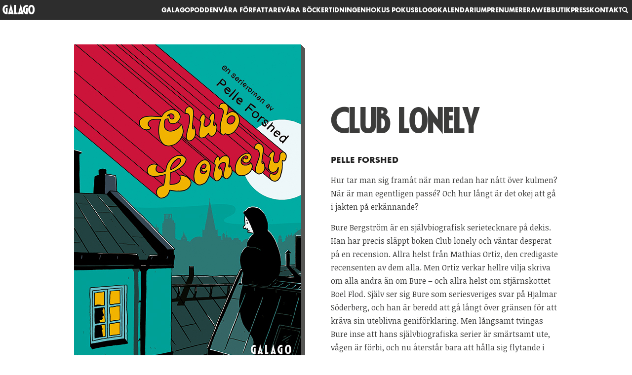

--- FILE ---
content_type: text/html; charset=UTF-8
request_url: https://www.galago.se/bok/club-lonely/
body_size: 17272
content:
<!doctype html>
<html lang="sv-SE">
<head>
	<meta charset="UTF-8">
	<meta name="viewport" content="width=device-width, initial-scale=1">
	<link rel="profile" href="https://gmpg.org/xfn/11">
	<link media="all" href="https://www.galago.se/wp-content/cache/autoptimize/css/autoptimize_87acff70e70386d1bd00c674d9c7c339.css" rel="stylesheet"><link media="only screen and (max-width: 768px)" href="https://www.galago.se/wp-content/cache/autoptimize/css/autoptimize_ea9c6db0fbfc66300557051dc6572ca4.css" rel="stylesheet"><title>Club Lonely &#8211; galago</title>
<meta name='robots' content='max-image-preview:large' />
	
	<script>window._wca = window._wca || [];</script>
<link rel='dns-prefetch' href='//stats.wp.com' />
<link rel="alternate" type="application/rss+xml" title="galago &raquo; Webbflöde" href="https://www.galago.se/feed/" />
<link rel="alternate" type="application/rss+xml" title="galago &raquo; Kommentarsflöde" href="https://www.galago.se/comments/feed/" />
<script type="text/javascript">
/* <![CDATA[ */
window._wpemojiSettings = {"baseUrl":"https:\/\/s.w.org\/images\/core\/emoji\/16.0.1\/72x72\/","ext":".png","svgUrl":"https:\/\/s.w.org\/images\/core\/emoji\/16.0.1\/svg\/","svgExt":".svg","source":{"concatemoji":"https:\/\/www.galago.se\/wp-includes\/js\/wp-emoji-release.min.js?ver=6.8.3"}};
/*! This file is auto-generated */
!function(s,n){var o,i,e;function c(e){try{var t={supportTests:e,timestamp:(new Date).valueOf()};sessionStorage.setItem(o,JSON.stringify(t))}catch(e){}}function p(e,t,n){e.clearRect(0,0,e.canvas.width,e.canvas.height),e.fillText(t,0,0);var t=new Uint32Array(e.getImageData(0,0,e.canvas.width,e.canvas.height).data),a=(e.clearRect(0,0,e.canvas.width,e.canvas.height),e.fillText(n,0,0),new Uint32Array(e.getImageData(0,0,e.canvas.width,e.canvas.height).data));return t.every(function(e,t){return e===a[t]})}function u(e,t){e.clearRect(0,0,e.canvas.width,e.canvas.height),e.fillText(t,0,0);for(var n=e.getImageData(16,16,1,1),a=0;a<n.data.length;a++)if(0!==n.data[a])return!1;return!0}function f(e,t,n,a){switch(t){case"flag":return n(e,"\ud83c\udff3\ufe0f\u200d\u26a7\ufe0f","\ud83c\udff3\ufe0f\u200b\u26a7\ufe0f")?!1:!n(e,"\ud83c\udde8\ud83c\uddf6","\ud83c\udde8\u200b\ud83c\uddf6")&&!n(e,"\ud83c\udff4\udb40\udc67\udb40\udc62\udb40\udc65\udb40\udc6e\udb40\udc67\udb40\udc7f","\ud83c\udff4\u200b\udb40\udc67\u200b\udb40\udc62\u200b\udb40\udc65\u200b\udb40\udc6e\u200b\udb40\udc67\u200b\udb40\udc7f");case"emoji":return!a(e,"\ud83e\udedf")}return!1}function g(e,t,n,a){var r="undefined"!=typeof WorkerGlobalScope&&self instanceof WorkerGlobalScope?new OffscreenCanvas(300,150):s.createElement("canvas"),o=r.getContext("2d",{willReadFrequently:!0}),i=(o.textBaseline="top",o.font="600 32px Arial",{});return e.forEach(function(e){i[e]=t(o,e,n,a)}),i}function t(e){var t=s.createElement("script");t.src=e,t.defer=!0,s.head.appendChild(t)}"undefined"!=typeof Promise&&(o="wpEmojiSettingsSupports",i=["flag","emoji"],n.supports={everything:!0,everythingExceptFlag:!0},e=new Promise(function(e){s.addEventListener("DOMContentLoaded",e,{once:!0})}),new Promise(function(t){var n=function(){try{var e=JSON.parse(sessionStorage.getItem(o));if("object"==typeof e&&"number"==typeof e.timestamp&&(new Date).valueOf()<e.timestamp+604800&&"object"==typeof e.supportTests)return e.supportTests}catch(e){}return null}();if(!n){if("undefined"!=typeof Worker&&"undefined"!=typeof OffscreenCanvas&&"undefined"!=typeof URL&&URL.createObjectURL&&"undefined"!=typeof Blob)try{var e="postMessage("+g.toString()+"("+[JSON.stringify(i),f.toString(),p.toString(),u.toString()].join(",")+"));",a=new Blob([e],{type:"text/javascript"}),r=new Worker(URL.createObjectURL(a),{name:"wpTestEmojiSupports"});return void(r.onmessage=function(e){c(n=e.data),r.terminate(),t(n)})}catch(e){}c(n=g(i,f,p,u))}t(n)}).then(function(e){for(var t in e)n.supports[t]=e[t],n.supports.everything=n.supports.everything&&n.supports[t],"flag"!==t&&(n.supports.everythingExceptFlag=n.supports.everythingExceptFlag&&n.supports[t]);n.supports.everythingExceptFlag=n.supports.everythingExceptFlag&&!n.supports.flag,n.DOMReady=!1,n.readyCallback=function(){n.DOMReady=!0}}).then(function(){return e}).then(function(){var e;n.supports.everything||(n.readyCallback(),(e=n.source||{}).concatemoji?t(e.concatemoji):e.wpemoji&&e.twemoji&&(t(e.twemoji),t(e.wpemoji)))}))}((window,document),window._wpemojiSettings);
/* ]]> */
</script>

















<script type="text/javascript" src="https://www.galago.se/wp-includes/js/jquery/jquery.min.js?ver=3.7.1" id="jquery-core-js"></script>


<script type="text/javascript" id="wc-add-to-cart-js-extra">
/* <![CDATA[ */
var wc_add_to_cart_params = {"ajax_url":"\/wp-admin\/admin-ajax.php","wc_ajax_url":"\/?wc-ajax=%%endpoint%%","i18n_view_cart":"Visa varukorg","cart_url":"https:\/\/www.galago.se\/varukorg\/","is_cart":"","cart_redirect_after_add":"yes"};
/* ]]> */
</script>


<script type="text/javascript" id="woocommerce-js-extra">
/* <![CDATA[ */
var woocommerce_params = {"ajax_url":"\/wp-admin\/admin-ajax.php","wc_ajax_url":"\/?wc-ajax=%%endpoint%%"};
/* ]]> */
</script>

<script type="text/javascript" src="https://stats.wp.com/s-202602.js" id="woocommerce-analytics-js" defer="defer" data-wp-strategy="defer"></script>
<link rel="https://api.w.org/" href="https://www.galago.se/wp-json/" /><link rel="EditURI" type="application/rsd+xml" title="RSD" href="https://www.galago.se/xmlrpc.php?rsd" />
<meta name="generator" content="WordPress 6.8.3" />
<meta name="generator" content="WooCommerce 9.4.4" />
<link rel="canonical" href="https://www.galago.se/bok/club-lonely/" />
<link rel='shortlink' href='https://www.galago.se/?p=8013' />
<link rel="alternate" title="oEmbed (JSON)" type="application/json+oembed" href="https://www.galago.se/wp-json/oembed/1.0/embed?url=https%3A%2F%2Fwww.galago.se%2Fbok%2Fclub-lonely%2F" />
<link rel="alternate" title="oEmbed (XML)" type="text/xml+oembed" href="https://www.galago.se/wp-json/oembed/1.0/embed?url=https%3A%2F%2Fwww.galago.se%2Fbok%2Fclub-lonely%2F&#038;format=xml" />
	
			<noscript><style>.woocommerce-product-gallery{ opacity: 1 !important; }</style></noscript>
	
<link rel="icon" href="https://www.galago.se/wp-content/uploads/2018/12/cropped-g-2-32x32.png" sizes="32x32" />
<link rel="icon" href="https://www.galago.se/wp-content/uploads/2018/12/cropped-g-2-192x192.png" sizes="192x192" />
<link rel="apple-touch-icon" href="https://www.galago.se/wp-content/uploads/2018/12/cropped-g-2-180x180.png" />
<meta name="msapplication-TileImage" content="https://www.galago.se/wp-content/uploads/2018/12/cropped-g-2-270x270.png" />
		
		<!--	tmp for dev  -->
<!--<link rel="stylesheet" href="https://127.0.0.1:53812/style.css?v=1.0">-->
	
</head>
<body data-rsssl=1 class="wp-singular bok-template-default single single-bok postid-8013 wp-embed-responsive wp-theme-galago theme-galago woocommerce-no-js">
	<header>
        <div class="headerLogo"><a href="https://www.galago.se">GALAGO</a></div>
		<div class="menu-toppmeny-container"><ul id="primary-menu" class="menu"><li id="menu-item-8676" class="menu-item menu-item-type-post_type menu-item-object-page menu-item-8676"><a href="https://www.galago.se/galagopodden/">Galagopodden</a></li>
<li id="menu-item-487" class="menu-item menu-item-type-post_type menu-item-object-page menu-item-487"><a href="https://www.galago.se/vara-forfattare/">Våra författare</a></li>
<li id="menu-item-486" class="menu-item menu-item-type-post_type menu-item-object-page menu-item-486"><a href="https://www.galago.se/vara-bocker/">Våra böcker</a></li>
<li id="menu-item-485" class="menu-item menu-item-type-post_type menu-item-object-page menu-item-485"><a href="https://www.galago.se/tidningen/">Tidningen</a></li>
<li id="menu-item-5795" class="menu-item menu-item-type-post_type menu-item-object-page menu-item-5795"><a href="https://www.galago.se/pyssla-med-lilla-haxan/">Hokus Pokus</a></li>
<li id="menu-item-63" class="menu-item menu-item-type-post_type menu-item-object-page current_page_parent menu-item-63"><a href="https://www.galago.se/blogg/">Blogg</a></li>
<li id="menu-item-483" class="menu-item menu-item-type-post_type menu-item-object-page menu-item-483"><a href="https://www.galago.se/kalendarium/">Kalendarium</a></li>
<li id="menu-item-482" class="menu-item menu-item-type-post_type menu-item-object-page menu-item-482"><a href="https://www.galago.se/prenumerera/">Prenumerera</a></li>
<li id="menu-item-5173" class="menu-item menu-item-type-post_type menu-item-object-page menu-item-5173"><a href="https://www.galago.se/butik/">Webbutik</a></li>
<li id="menu-item-481" class="menu-item menu-item-type-post_type menu-item-object-page menu-item-481"><a href="https://www.galago.se/press/">Press</a></li>
<li id="menu-item-494" class="menu-item menu-item-type-post_type menu-item-object-page menu-item-494"><a href="https://www.galago.se/kontakta-oss/">Kontakt</a></li>
<li id="menu-item-493" class="menu-item menu-item-type-post_type menu-item-object-page menu-item-493"><a href="https://www.galago.se/sok/">Sök</a></li>
<li class="menu-item menu-item-type-post_type menu-item-object-page wpmenucartli wpmenucart-display-standard menu-item empty-wpmenucart" id="wpmenucartli"><a class="wpmenucart-contents empty-wpmenucart" style="display:none">&nbsp;</a></li></ul></div>		<div class="menubtn">
			<div class="bar b1"></div>
			<div class="bar b2"></div>
			<div class="bar b3"></div>
		</div>
		<div class="closeMenu"></div>
	</header>

	
	<section class="content book">
		<div class="contentWrapper">
		    <article>
		        <div class="imageWrapper">
                    <noscript><img src="https://www.galago.se/wp-content/uploads/2024/06/clublonely_165x235_mindreWebb.jpg" /></noscript><img class="lazyload" src='data:image/svg+xml,%3Csvg%20xmlns=%22http://www.w3.org/2000/svg%22%20viewBox=%220%200%20210%20140%22%3E%3C/svg%3E' data-src="https://www.galago.se/wp-content/uploads/2024/06/clublonely_165x235_mindreWebb.jpg" />
                                    </div>
                <div class="bookWrapper">
                    <h2>Club Lonely</h2>
                    
                                       
                    <p class="author"><a href="https://www.galago.se/forfattare/pelle-forshed/">Pelle Forshed</a></p>
                    <p>Hur tar man sig framåt när man redan har nått över kulmen? När är man egentligen passé? Och hur långt är det okej att gå i jakten på erkännande?</p>
<p>Bure Bergström är en självbiografisk serietecknare på dekis. Han har precis släppt boken Club lonely och väntar desperat på en recension. Allra helst från Mathias Ortiz, den credigaste recensenten av dem alla. Men Ortiz verkar hellre vilja skriva om alla andra än om Bure – och allra helst om stjärnskottet Boel Flod. Själv ser sig Bure som seriesveriges svar på Hjalmar Söderberg, och han är beredd att gå långt över gränsen för att kräva sin uteblivna geniförklaring. Men långsamt tvingas Bure inse att hans självbiografiska serier är smärtsamt ute, vågen är förbi, och nu återstår bara att hålla sig flytande i branschen. Men hur?</p>
<p>Pelle Forsheds bok <em>Club lonely</em> är en verklighetsnära serieroman om att tappa hoppet och att känna sig passé. Med enkla färger och den klara linjen tecknar Forshed en berättelse om Stockholm, självtvivel och ängslighet. <em>Club lonely</em> är, som Bure Bergström själv beskriver det, ”En rasande uppgörelse med medelklassen och hela den där skiten…”. Samtidigt är den ett ljuvt kärleksbrev till självbiografin och seriernas värld.</p>
                    
                    <p class="info">
                        <strong>
                        Utgiven september 2024. Mjukband med flik,                         </strong>
                    </p>
                    
                                            <div class="wp-block-button alignright">
                            <a class="wp-block-button__link" href="https://www.galago.se/produkt/clublonely/">KÖP BOKEN HÄR!</a></div>
                                        
                </div>
		    </article>
		  </div>
	</section>
	
          <section class="content quotes">
		    <div class="contentWrapper">
              <h3>SAGT OM BOKEN:</h3>
                           <article>
                <a href="https://www.dn.se/kultur/stilsaker-svarta-som-nastan-omformar-verkligheten-i-club-lonely/" target="_blank">                    <p class="quote">Med en stilsäker svärta, som tillåts kana i väg i underbara, drömska sekvenser, skapar Forshed ett febrigt drama som eldas på av ett skickligt och mångbottnat bildberättande. Det är riktigt snillrikt gjort.</p>
                    <p class="critic">Alexandra Sundqvist i Dagens Nyheter</p>
                    </a>                </article>
                                <article>
                <a href="https://www.sydsvenskan.se/2024-10-26/pelle-forshed-gor-stralande-cringe-humor-i-serieform/" target="_blank">                    <p class="quote">Pelle Forshed gör strålande cringe-humor i serieform.</p>
                    <p class="critic">Mattias Oscarsson i Sydsvenskan</p>
                    </a>                </article>
                                <article>
                <a href="https://www.aftonbladet.se/kultur/bokrecensioner/a/mPvy6p/pelle-forsheds-club-lonely-recension" target="_blank">                    <p class="quote">På vägen till det öppna slutet har åtminstone jag trots allt roligt. Nya relationer är på väg, gamla kommer att avslutas. Döden är på plats, skitnödiga förlagsmingel genomlids. Kritikern skriver till slut sin (troligen lite slarviga) recension. Inget är särskilt muntert men vem bryr sig om det? Det mörka är det roliga, hur skulle vi annars överleva?</p>
                    <p class="critic">Ulrika Stahre i Aftonbladet</p>
                    </a>                </article>
                                <article>
                                    <p class="quote">en hejdlöst rolig, tragikomisk serieroman om att till nästan varje pris som helst få ett erkännande och genombrott som serietecknare.
Helhetsbetyg: 5</p>
                    <p class="critic">Stefan Carlsson i BTJ 20/2024</p>
                                    </article>
                                <article>
                <a href="https://www.gd.se/2024-09-24/stockholmsaventyr-med-referensmastaren-forshed/" target="_blank">                    <p class="quote">Berättelsen har ett riktigt fint flyt, spänningsmoment och äventyrsinslag finns också där - det känns lite som att läsa ett gammalt Tintin-album.</p>
                    <p class="critic">Nils Palmeby i Gefle Dagblad</p>
                    </a>                </article>
                                <article>
                                    <p class="quote">Ett branschinternt ödesdrama alltså, som med Forshed stiltypiskt tecknade karaktärer och narrativa vändningar blir till en allmängiltig konstnärlig triumf.</p>
                    <p class="critic">Tecknaren</p>
                                    </article>
                                <article>
                <a href="https://sverigesradio.se/avsnitt/jenny-jagerfeld-om-hamnden-som-kreativ-bensin" target="_blank">                    <p class="quote"><em>Club Lonely</em> heter serietecknaren och illustratören Pelle Forsheds nya serieroman, där han dråpligt och med en rejäl skopa svart humor, berättar om en serietecknare som gör allt för att få sin nya seriebok recenserad. Och då menar vi verkligen allt! Som att till exempel bryta sig in i en uppburen kritikers lägenhet... Pelle Forshed medverkar om självtvivel och kampen för att fortsätta skapa och nå ut med sin konst.</p>
                    <p class="critic">Pelle Forshed i P1 Kultur</p>
                    </a>                </article>
                                <article>
                <a href="https://www.kristianstadsbladet.se/2024-10-12/karolina-ramqvist-i-toppen-for-tredje-gangen/" target="_blank">                    <p class="quote">Ett helt underbart seriealbum om en misslyckad serietecknare.
(På Skånemedias dagstidningars lista över de bästa böckerna just nu)</p>
                    <p class="critic">Hanna Grahn på Kristianstadsbladet</p>
                    </a>                </article>
                                <article>
                <a href="https://dagensbok.com/2024/11/10/pelle-forshed-club-lonely/" target="_blank">                    <p class="quote">Pelle Forshed väver på ett snyggt sätt ihop flera olika historier i en och jag gillar hur perspektiven sömlöst skiftar genom boken. Vi får följa med en övergiven Frida till klätterhallen och en kritiker med ångest till Paris. Utöver att vara en serieroman om en självbiografisk serieroman så är det en utmärkt Stockholmsskildring. Det är genialt, snyggt, roligt och dråpligt.</p>
                    <p class="critic">Anna Kain Wyatt på Dagens bok</p>
                    </a>                </article>
                                <article>
                <a href="https://www.shazam.se/2024/11/23/club-lonely/" target="_blank">                    <p class="quote"><em>Club Lonely</em> är inget annat än en uppvisning i svensk seriekonst när den är som bäst och det är en bok som jag kommer tipsa om för nya läsare lång tid framöver. 5/5</p>
                    <p class="critic">Andreas Mars på Shazam</p>
                    </a>                </article>
                            </div>
	    </section>
    	
	       <section class="content press">
		    <div class="contentWrapper">
              <h3>PRESSBILDER:</h3>
           <div id='gallery-1' class='gallery galleryid-8013 gallery-columns-4 gallery-size-thumbnail'><figure class='gallery-item'>
			<div class='gallery-icon portrait'>
				<a href='https://www.galago.se/wp-content/uploads/2024/06/clublonely_165x235_salj-scaled.jpg'><img width="250" height="250" src="https://www.galago.se/wp-content/uploads/2024/06/clublonely_165x235_salj-250x250.jpg" class="attachment-thumbnail size-thumbnail" alt="Club Lonely av Pelle Forshed" aria-describedby="gallery-1-8023" decoding="async" fetchpriority="high" srcset="https://www.galago.se/wp-content/uploads/2024/06/clublonely_165x235_salj-250x250.jpg 250w, https://www.galago.se/wp-content/uploads/2024/06/clublonely_165x235_salj-300x300.jpg 300w, https://www.galago.se/wp-content/uploads/2024/06/clublonely_165x235_salj-100x100.jpg 100w" sizes="(max-width: 250px) 100vw, 250px" /></a>
			</div>
				<figcaption class='wp-caption-text gallery-caption' id='gallery-1-8023'>
				Club Lonely av Pelle Forshed
				</figcaption></figure>
		</div>
            </div>
	    </section>
    	
	<section class="content author">
		<div class="contentWrapper">
			<h3><a href="https://www.galago.se/forfattare/pelle-forshed/">OM Pelle Forshed</a></h3>
            <article class="portrait">
               <noscript><img src="https://www.galago.se/wp-content/uploads/2024/06/006.pelle_.forshedWEB.jpg" /></noscript><img class="lazyload" src='data:image/svg+xml,%3Csvg%20xmlns=%22http://www.w3.org/2000/svg%22%20viewBox=%220%200%20210%20140%22%3E%3C/svg%3E' data-src="https://www.galago.se/wp-content/uploads/2024/06/006.pelle_.forshedWEB.jpg" />
		    </article>
            <article>
               <p>Pelle Forshed är född 1974 i Örebro, serieskapare och barnboksillustratör. Han är tecknaren bakom långköraren <em>Stockholmsnatt</em> och har regelbundet medverkat i tidningar som Svenska Dagbladet, Arbetaren och Galago. 2018 släppte han den hyllade serieromanen <em>Under tiden</em> på Kartago förlag. 2024 är han aktuell med <em>Club Lonely</em> på Galago.</p>
		    </article>
		    		  
        </div>
	</section>
	<hr class="footerDivider" />
	<section class="content books dark">
	<div class="contentWrapper">
		<h2><span>Alla våra böcker</span></h2>
		
		<article>
	<a href="https://www.galago.se/bok/klara-teknokraternas-plan/" class="wrapper">
		<div class="imageWrapper">
			<noscript><img src="https://www.galago.se/wp-content/uploads/2025/10/Klara_TeknokraternasPlan_framsidaNY.jpg" /></noscript><img class="lazyload" src='data:image/svg+xml,%3Csvg%20xmlns=%22http://www.w3.org/2000/svg%22%20viewBox=%220%200%20210%20140%22%3E%3C/svg%3E' data-src="https://www.galago.se/wp-content/uploads/2025/10/Klara_TeknokraternasPlan_framsidaNY.jpg" />

					</div>
		<h3>Klara – Teknokraternas plan</h3>
	</a>
	<p class="author"><a href="https://www.galago.se/forfattare/fabian-goranson/">Fabian Göranson</a></p>
</article>
<article>
	<a href="https://www.galago.se/bok/mina-drommars-mack/" class="wrapper">
		<div class="imageWrapper">
			<noscript><img src="https://www.galago.se/wp-content/uploads/2025/12/MackenwebLR.jpg" /></noscript><img class="lazyload" src='data:image/svg+xml,%3Csvg%20xmlns=%22http://www.w3.org/2000/svg%22%20viewBox=%220%200%20210%20140%22%3E%3C/svg%3E' data-src="https://www.galago.se/wp-content/uploads/2025/12/MackenwebLR.jpg" />

					</div>
		<h3>Mina drömmars mack</h3>
	</a>
	<p class="author"><a href="https://www.galago.se/forfattare/tommy-sundvall/">Tommy Sundvall</a></p>
</article>
<article>
	<a href="https://www.galago.se/bok/livets-ord-del-tre-uppgang-och-fall/" class="wrapper">
		<div class="imageWrapper">
			<noscript><img src="https://www.galago.se/wp-content/uploads/2025/09/LivetsOrd3OMSLAGweb.jpg" /></noscript><img class="lazyload" src='data:image/svg+xml,%3Csvg%20xmlns=%22http://www.w3.org/2000/svg%22%20viewBox=%220%200%20210%20140%22%3E%3C/svg%3E' data-src="https://www.galago.se/wp-content/uploads/2025/09/LivetsOrd3OMSLAGweb.jpg" />

					</div>
		<h3>Livets ord. Del tre – Uppgång och fall</h3>
	</a>
	<p class="author"><a href="https://www.galago.se/forfattare/thomas-arnroth/">Thomas Arnroth</a></p>
</article>
<article>
	<a href="https://www.galago.se/bok/hey-princess-2/" class="wrapper">
		<div class="imageWrapper">
			<noscript><img src="https://www.galago.se/wp-content/uploads/2025/03/HeyPrincess_framsida_salj-scaled.jpg" /></noscript><img class="lazyload" src='data:image/svg+xml,%3Csvg%20xmlns=%22http://www.w3.org/2000/svg%22%20viewBox=%220%200%20210%20140%22%3E%3C/svg%3E' data-src="https://www.galago.se/wp-content/uploads/2025/03/HeyPrincess_framsida_salj-scaled.jpg" />

							<div class="promoBlob"><span>Nyutgåva</span></div>
					</div>
		<h3>Hey Princess</h3>
	</a>
	<p class="author"><a href="https://www.galago.se/forfattare/mats-jonsson/">Mats Jonsson</a></p>
</article>
<article>
	<a href="https://www.galago.se/bok/vaggvisan-fran-malanotte/" class="wrapper">
		<div class="imageWrapper">
			<noscript><img src="https://www.galago.se/wp-content/uploads/2025/03/Malanotte-webb-liten.jpg" /></noscript><img class="lazyload" src='data:image/svg+xml,%3Csvg%20xmlns=%22http://www.w3.org/2000/svg%22%20viewBox=%220%200%20210%20140%22%3E%3C/svg%3E' data-src="https://www.galago.se/wp-content/uploads/2025/03/Malanotte-webb-liten.jpg" />

					</div>
		<h3>Vaggvisan från Malanotte</h3>
	</a>
	<p class="author"><a href="https://www.galago.se/forfattare/marco-taddei-la-came/">Marco Taddei & La Came</a></p>
</article>
<article>
	<a href="https://www.galago.se/bok/uppdrag-underliv/" class="wrapper">
		<div class="imageWrapper">
			<noscript><img src="https://www.galago.se/wp-content/uploads/2025/03/UppdragUnderliv_framsida_salj.jpg" /></noscript><img class="lazyload" src='data:image/svg+xml,%3Csvg%20xmlns=%22http://www.w3.org/2000/svg%22%20viewBox=%220%200%20210%20140%22%3E%3C/svg%3E' data-src="https://www.galago.se/wp-content/uploads/2025/03/UppdragUnderliv_framsida_salj.jpg" />

					</div>
		<h3>Uppdrag underliv</h3>
	</a>
	<p class="author"><a href="https://www.galago.se/forfattare/olivia-skoglund/">Olivia Skoglund</a></p>
</article>
<article>
	<a href="https://www.galago.se/bok/ensamma-mamman/" class="wrapper">
		<div class="imageWrapper">
			<noscript><img src="https://www.galago.se/wp-content/uploads/2025/06/Ensammamammanweb.jpg" /></noscript><img class="lazyload" src='data:image/svg+xml,%3Csvg%20xmlns=%22http://www.w3.org/2000/svg%22%20viewBox=%220%200%20210%20140%22%3E%3C/svg%3E' data-src="https://www.galago.se/wp-content/uploads/2025/06/Ensammamammanweb.jpg" />

					</div>
		<h3>Ensamma mamman</h3>
	</a>
	<p class="author"><a href="https://www.galago.se/forfattare/cecilia-torudd/">Cecilia Torudd</a></p>
</article>
<article>
	<a href="https://www.galago.se/bok/det-lilla-aret-pa-prarien-galagokalendern-2026/" class="wrapper">
		<div class="imageWrapper">
			<noscript><img src="https://www.galago.se/wp-content/uploads/2025/08/Galagokalendern26.jpg" /></noscript><img class="lazyload" src='data:image/svg+xml,%3Csvg%20xmlns=%22http://www.w3.org/2000/svg%22%20viewBox=%220%200%20210%20140%22%3E%3C/svg%3E' data-src="https://www.galago.se/wp-content/uploads/2025/08/Galagokalendern26.jpg" />

					</div>
		<h3>Det lilla året på prärien – Galagokalendern 2026</h3>
	</a>
	<p class="author"><a href="https://www.galago.se/forfattare/sara-graner/">Sara Granér</a></p>
</article>
<article>
	<a href="https://www.galago.se/bok/tre-man-funna-mordade-i-klippan/" class="wrapper">
		<div class="imageWrapper">
			<noscript><img src="https://www.galago.se/wp-content/uploads/2025/01/KlippanLR.jpg" /></noscript><img class="lazyload" src='data:image/svg+xml,%3Csvg%20xmlns=%22http://www.w3.org/2000/svg%22%20viewBox=%220%200%20210%20140%22%3E%3C/svg%3E' data-src="https://www.galago.se/wp-content/uploads/2025/01/KlippanLR.jpg" />

					</div>
		<h3>Tre män funna mördade i Klippan</h3>
	</a>
	<p class="author"><a href="https://www.galago.se/forfattare/max-hebert-och-steve-nyberg/">Max Hebert och Steve Nyberg</a></p>
</article>
<article>
	<a href="https://www.galago.se/bok/ett-ar-av-apokalyptiskt-tankande/" class="wrapper">
		<div class="imageWrapper">
			<noscript><img src="https://www.galago.se/wp-content/uploads/2025/01/Apokalyptiskttankande_Omslag-e1736338076377.png" /></noscript><img class="lazyload" src='data:image/svg+xml,%3Csvg%20xmlns=%22http://www.w3.org/2000/svg%22%20viewBox=%220%200%20210%20140%22%3E%3C/svg%3E' data-src="https://www.galago.se/wp-content/uploads/2025/01/Apokalyptiskttankande_Omslag-e1736338076377.png" />

					</div>
		<h3>Ett år av apokalyptiskt tänkande</h3>
	</a>
	<p class="author"><a href="https://www.galago.se/forfattare/linda-spaman/">Linda Spåman</a></p>
</article>
<article>
	<a href="https://www.galago.se/bok/goteborgssyndromet/" class="wrapper">
		<div class="imageWrapper">
			<noscript><img src="https://www.galago.se/wp-content/uploads/2024/11/GöteborgssyndrometOMSLAGLR-e1730992186122.jpg" /></noscript><img class="lazyload" src='data:image/svg+xml,%3Csvg%20xmlns=%22http://www.w3.org/2000/svg%22%20viewBox=%220%200%20210%20140%22%3E%3C/svg%3E' data-src="https://www.galago.se/wp-content/uploads/2024/11/GöteborgssyndrometOMSLAGLR-e1730992186122.jpg" />

					</div>
		<h3>Göteborgssyndromet</h3>
	</a>
	<p class="author"><a href="https://www.galago.se/forfattare/sanna-kullin/">Sanna Kullin</a></p>
</article>
<article>
	<a href="https://www.galago.se/bok/klara-tvattbjornarnas-stad/" class="wrapper">
		<div class="imageWrapper">
			<noscript><img src="https://www.galago.se/wp-content/uploads/2024/11/Klara_framsida_web.jpg" /></noscript><img class="lazyload" src='data:image/svg+xml,%3Csvg%20xmlns=%22http://www.w3.org/2000/svg%22%20viewBox=%220%200%20210%20140%22%3E%3C/svg%3E' data-src="https://www.galago.se/wp-content/uploads/2024/11/Klara_framsida_web.jpg" />

							<div class="promoBlob"><span>Augustpriset 2025!</span></div>
					</div>
		<h3>Klara - Tvättbjörnarnas stad</h3>
	</a>
	<p class="author"><a href="https://www.galago.se/forfattare/fabian-goranson/">Fabian Göranson</a></p>
</article>
<article>
	<a href="https://www.galago.se/bok/kattflickan-och-andra-berattelser/" class="wrapper">
		<div class="imageWrapper">
			<noscript><img src="https://www.galago.se/wp-content/uploads/2024/06/Kattflickan_framsida_salj_NY.jpg" /></noscript><img class="lazyload" src='data:image/svg+xml,%3Csvg%20xmlns=%22http://www.w3.org/2000/svg%22%20viewBox=%220%200%20210%20140%22%3E%3C/svg%3E' data-src="https://www.galago.se/wp-content/uploads/2024/06/Kattflickan_framsida_salj_NY.jpg" />

					</div>
		<h3>Kattflickan och andra berättelser</h3>
	</a>
	<p class="author"><a href="https://www.galago.se/forfattare/anneli-furmark/">Anneli Furmark</a></p>
</article>
<article>
	<a href="https://www.galago.se/bok/club-lonely/" class="wrapper">
		<div class="imageWrapper">
			<noscript><img src="https://www.galago.se/wp-content/uploads/2024/06/clublonely_165x235_mindreWebb.jpg" /></noscript><img class="lazyload" src='data:image/svg+xml,%3Csvg%20xmlns=%22http://www.w3.org/2000/svg%22%20viewBox=%220%200%20210%20140%22%3E%3C/svg%3E' data-src="https://www.galago.se/wp-content/uploads/2024/06/clublonely_165x235_mindreWebb.jpg" />

					</div>
		<h3>Club Lonely</h3>
	</a>
	<p class="author"><a href="https://www.galago.se/forfattare/pelle-forshed/">Pelle Forshed</a></p>
</article>
<article>
	<a href="https://www.galago.se/bok/folkbokford-i-rannstenen/" class="wrapper">
		<div class="imageWrapper">
			<noscript><img src="https://www.galago.se/wp-content/uploads/2024/06/Folkbokford_framsida.jpg" /></noscript><img class="lazyload" src='data:image/svg+xml,%3Csvg%20xmlns=%22http://www.w3.org/2000/svg%22%20viewBox=%220%200%20210%20140%22%3E%3C/svg%3E' data-src="https://www.galago.se/wp-content/uploads/2024/06/Folkbokford_framsida.jpg" />

					</div>
		<h3>Folkbokförd i rännstenen</h3>
	</a>
	<p class="author"><a href="https://www.galago.se/forfattare/tommy-sundvall/">Tommy Sundvall</a></p>
</article>
<article>
	<a href="https://www.galago.se/bok/furmarks-huskalender-2025/" class="wrapper">
		<div class="imageWrapper">
			<noscript><img src="https://www.galago.se/wp-content/uploads/2024/06/FurmarksHuskalender_web.jpg" /></noscript><img class="lazyload" src='data:image/svg+xml,%3Csvg%20xmlns=%22http://www.w3.org/2000/svg%22%20viewBox=%220%200%20210%20140%22%3E%3C/svg%3E' data-src="https://www.galago.se/wp-content/uploads/2024/06/FurmarksHuskalender_web.jpg" />

							<div class="promoBlob"><span>Galagokalendern!</span></div>
					</div>
		<h3>Furmarks huskalender 2025</h3>
	</a>
	<p class="author"><a href="https://www.galago.se/forfattare/anneli-furmark/">Anneli Furmark</a></p>
</article>
<article>
	<a href="https://www.galago.se/bok/extrem-lagerskola/" class="wrapper">
		<div class="imageWrapper">
			<noscript><img src="https://www.galago.se/wp-content/uploads/2024/02/ExtremLWebjpg.jpg" /></noscript><img class="lazyload" src='data:image/svg+xml,%3Csvg%20xmlns=%22http://www.w3.org/2000/svg%22%20viewBox=%220%200%20210%20140%22%3E%3C/svg%3E' data-src="https://www.galago.se/wp-content/uploads/2024/02/ExtremLWebjpg.jpg" />

					</div>
		<h3>Extrem lägerskola</h3>
	</a>
	<p class="author"><a href="https://www.galago.se/forfattare/eva-bjorkstrand/">Eva Björkstrand</a></p>
</article>
<article>
	<a href="https://www.galago.se/bok/mors-dag/" class="wrapper">
		<div class="imageWrapper">
			<noscript><img src="https://www.galago.se/wp-content/uploads/2024/02/Mors_dagOmslagweb.jpg" /></noscript><img class="lazyload" src='data:image/svg+xml,%3Csvg%20xmlns=%22http://www.w3.org/2000/svg%22%20viewBox=%220%200%20210%20140%22%3E%3C/svg%3E' data-src="https://www.galago.se/wp-content/uploads/2024/02/Mors_dagOmslagweb.jpg" />

					</div>
		<h3>Mors dag</h3>
	</a>
	<p class="author"><a href="https://www.galago.se/forfattare/klara-wiksten/">Klara Wiksten</a></p>
</article>
<article>
	<a href="https://www.galago.se/bok/boltzius-en-opera-i-tva-akter/" class="wrapper">
		<div class="imageWrapper">
			<noscript><img src="https://www.galago.se/wp-content/uploads/2024/03/Boltziusoperan.jpg" /></noscript><img class="lazyload" src='data:image/svg+xml,%3Csvg%20xmlns=%22http://www.w3.org/2000/svg%22%20viewBox=%220%200%20210%20140%22%3E%3C/svg%3E' data-src="https://www.galago.se/wp-content/uploads/2024/03/Boltziusoperan.jpg" />

					</div>
		<h3>Boltzius - En opera i två akter</h3>
	</a>
	<p class="author"><a href="https://www.galago.se/forfattare/david-liljemarks/">David Liljemark</a></p>
</article>
<article>
	<a href="https://www.galago.se/bok/mjolk-och-manniskor/" class="wrapper">
		<div class="imageWrapper">
			<noscript><img src="https://www.galago.se/wp-content/uploads/2023/12/MjolkochmanniskorWeb.jpg" /></noscript><img class="lazyload" src='data:image/svg+xml,%3Csvg%20xmlns=%22http://www.w3.org/2000/svg%22%20viewBox=%220%200%20210%20140%22%3E%3C/svg%3E' data-src="https://www.galago.se/wp-content/uploads/2023/12/MjolkochmanniskorWeb.jpg" />

					</div>
		<h3>Mjölk och människor</h3>
	</a>
	<p class="author"><a href="https://www.galago.se/forfattare/matilda-josephson/">Matilda Josephson</a></p>
</article>
<article>
	<a href="https://www.galago.se/bok/jag-alskar-astrid-lindgren/" class="wrapper">
		<div class="imageWrapper">
			<noscript><img src="https://www.galago.se/wp-content/uploads/2023/09/jag_alskar_astrid_web.jpg" /></noscript><img class="lazyload" src='data:image/svg+xml,%3Csvg%20xmlns=%22http://www.w3.org/2000/svg%22%20viewBox=%220%200%20210%20140%22%3E%3C/svg%3E' data-src="https://www.galago.se/wp-content/uploads/2023/09/jag_alskar_astrid_web.jpg" />

					</div>
		<h3>Jag älskar Astrid Lindgren</h3>
	</a>
	<p class="author"><a href="https://www.galago.se/forfattare/elin-lucassi/">Elin Lucassi</a></p>
</article>
<article>
	<a href="https://www.galago.se/bok/10-ar-med-lilla-berlin/" class="wrapper">
		<div class="imageWrapper">
			<noscript><img src="https://www.galago.se/wp-content/uploads/2023/04/LillaBerlinWeb.jpg" /></noscript><img class="lazyload" src='data:image/svg+xml,%3Csvg%20xmlns=%22http://www.w3.org/2000/svg%22%20viewBox=%220%200%20210%20140%22%3E%3C/svg%3E' data-src="https://www.galago.se/wp-content/uploads/2023/04/LillaBerlinWeb.jpg" />

					</div>
		<h3>10 år med Lilla Berlin</h3>
	</a>
	<p class="author"><a href="https://www.galago.se/forfattare/ellen-ekman-2/">Ellen Ekman</a></p>
</article>
<article>
	<a href="https://www.galago.se/bok/den-naturliga-komedin/" class="wrapper">
		<div class="imageWrapper">
			<noscript><img src="https://www.galago.se/wp-content/uploads/2023/06/Donner_OmslagLiten.jpg" /></noscript><img class="lazyload" src='data:image/svg+xml,%3Csvg%20xmlns=%22http://www.w3.org/2000/svg%22%20viewBox=%220%200%20210%20140%22%3E%3C/svg%3E' data-src="https://www.galago.se/wp-content/uploads/2023/06/Donner_OmslagLiten.jpg" />

					</div>
		<h3>Den naturliga komedin</h3>
	</a>
	<p class="author"><a href="https://www.galago.se/forfattare/ulla-donner/">Ulla Donner</a></p>
</article>
<article>
	<a href="https://www.galago.se/bok/fattigt-skryt/" class="wrapper">
		<div class="imageWrapper">
			<noscript><img src="https://www.galago.se/wp-content/uploads/2023/06/FattigtSkrytWEB.jpg" /></noscript><img class="lazyload" src='data:image/svg+xml,%3Csvg%20xmlns=%22http://www.w3.org/2000/svg%22%20viewBox=%220%200%20210%20140%22%3E%3C/svg%3E' data-src="https://www.galago.se/wp-content/uploads/2023/06/FattigtSkrytWEB.jpg" />

					</div>
		<h3>Fattigt skryt</h3>
	</a>
	<p class="author"><a href="https://www.galago.se/forfattare/cecilia-varhed/">Cecilia Vårhed</a></p>
</article>
<article>
	<a href="https://www.galago.se/bok/fallet/" class="wrapper">
		<div class="imageWrapper">
			<noscript><img src="https://www.galago.se/wp-content/uploads/2023/08/FalletWeb.jpg" /></noscript><img class="lazyload" src='data:image/svg+xml,%3Csvg%20xmlns=%22http://www.w3.org/2000/svg%22%20viewBox=%220%200%20210%20140%22%3E%3C/svg%3E' data-src="https://www.galago.se/wp-content/uploads/2023/08/FalletWeb.jpg" />

					</div>
		<h3>Fallet</h3>
	</a>
	<p class="author"><a href="https://www.galago.se/forfattare/mikael-ross/">Mikael Ross</a></p>
</article>
<article>
	<a href="https://www.galago.se/bok/galagoboken/" class="wrapper">
		<div class="imageWrapper">
			<noscript><img src="https://www.galago.se/wp-content/uploads/2023/04/GB-OMSLAG-liten.jpg" /></noscript><img class="lazyload" src='data:image/svg+xml,%3Csvg%20xmlns=%22http://www.w3.org/2000/svg%22%20viewBox=%220%200%20210%20140%22%3E%3C/svg%3E' data-src="https://www.galago.se/wp-content/uploads/2023/04/GB-OMSLAG-liten.jpg" />

					</div>
		<h3>Galagoboken</h3>
	</a>
	<p class="author"><a href="https://www.galago.se/forfattare/rolf-classon/">Rolf Classon</a></p>
</article>
<article>
	<a href="https://www.galago.se/bok/den-omma-modern/" class="wrapper">
		<div class="imageWrapper">
			<noscript><img src="https://www.galago.se/wp-content/uploads/2022/12/Omslag_8_sept.png" /></noscript><img class="lazyload" src='data:image/svg+xml,%3Csvg%20xmlns=%22http://www.w3.org/2000/svg%22%20viewBox=%220%200%20210%20140%22%3E%3C/svg%3E' data-src="https://www.galago.se/wp-content/uploads/2022/12/Omslag_8_sept.png" />

					</div>
		<h3>Den ömma modern</h3>
	</a>
	<p class="author"><a href="https://www.galago.se/forfattare/klara-nordin-stenso/">Klara Nordin Stensö</a></p>
</article>
<article>
	<a href="https://www.galago.se/bok/hokus-pokus6-sommarens-hemligheter/" class="wrapper">
		<div class="imageWrapper">
			<noscript><img src="https://www.galago.se/wp-content/uploads/2023/03/HP6_framsidaWeb.jpg" /></noscript><img class="lazyload" src='data:image/svg+xml,%3Csvg%20xmlns=%22http://www.w3.org/2000/svg%22%20viewBox=%220%200%20210%20140%22%3E%3C/svg%3E' data-src="https://www.galago.se/wp-content/uploads/2023/03/HP6_framsidaWeb.jpg" />

					</div>
		<h3>Hokus Pokus 6 - Sommarens hemligheter</h3>
	</a>
	<p class="author"><a href="https://www.galago.se/forfattare/fabian-goranson/">Fabian Göranson</a></p>
</article>
<article>
	<a href="https://www.galago.se/bok/diskbankstecknaren/" class="wrapper">
		<div class="imageWrapper">
			<noscript><img src="https://www.galago.se/wp-content/uploads/2023/01/Diskbankstecknaren_framsida.jpg" /></noscript><img class="lazyload" src='data:image/svg+xml,%3Csvg%20xmlns=%22http://www.w3.org/2000/svg%22%20viewBox=%220%200%20210%20140%22%3E%3C/svg%3E' data-src="https://www.galago.se/wp-content/uploads/2023/01/Diskbankstecknaren_framsida.jpg" />

					</div>
		<h3>Diskbänkstecknaren</h3>
	</a>
	<p class="author"><a href="https://www.galago.se/forfattare/ulrika-linder/">Ulrika Linder</a></p>
</article>
<article>
	<a href="https://www.galago.se/bok/persepolis/" class="wrapper">
		<div class="imageWrapper">
			<noscript><img src="https://www.galago.se/wp-content/uploads/2022/12/PersepolisPressbildLiten.jpg" /></noscript><img class="lazyload" src='data:image/svg+xml,%3Csvg%20xmlns=%22http://www.w3.org/2000/svg%22%20viewBox=%220%200%20210%20140%22%3E%3C/svg%3E' data-src="https://www.galago.se/wp-content/uploads/2022/12/PersepolisPressbildLiten.jpg" />

					</div>
		<h3>Persepolis</h3>
	</a>
	<p class="author"><a href="https://www.galago.se/forfattare/marjane-satrapi/">Marjane Satrapi</a></p>
</article>
<article>
	<a href="https://www.galago.se/bok/och-ofta-var-jag-forbannad/" class="wrapper">
		<div class="imageWrapper">
			<noscript><img src="https://www.galago.se/wp-content/uploads/2022/10/MagnusBardomslagWeblitet.png" /></noscript><img class="lazyload" src='data:image/svg+xml,%3Csvg%20xmlns=%22http://www.w3.org/2000/svg%22%20viewBox=%220%200%20210%20140%22%3E%3C/svg%3E' data-src="https://www.galago.se/wp-content/uploads/2022/10/MagnusBardomslagWeblitet.png" />

					</div>
		<h3>Och ofta var jag förbannad</h3>
	</a>
	<p class="author"><a href="https://www.galago.se/forfattare/magnus-bard/">Magnus Bard</a></p>
</article>
<article>
	<a href="https://www.galago.se/bok/den-sjunde-vannen/" class="wrapper">
		<div class="imageWrapper">
			<noscript><img src="https://www.galago.se/wp-content/uploads/2022/10/DensjundevännenLores.jpg" /></noscript><img class="lazyload" src='data:image/svg+xml,%3Csvg%20xmlns=%22http://www.w3.org/2000/svg%22%20viewBox=%220%200%20210%20140%22%3E%3C/svg%3E' data-src="https://www.galago.se/wp-content/uploads/2022/10/DensjundevännenLores.jpg" />

					</div>
		<h3>Den sjunde vännen</h3>
	</a>
	<p class="author"><a href="https://www.galago.se/forfattare/sara-graner/">Sara Granér</a></p>
</article>
<article>
	<a href="https://www.galago.se/bok/putins-ryssland-en-diktator-blir-till/" class="wrapper">
		<div class="imageWrapper">
			<noscript><img src="https://www.galago.se/wp-content/uploads/2022/08/PutinsRyssland_omslag_liten.jpg" /></noscript><img class="lazyload" src='data:image/svg+xml,%3Csvg%20xmlns=%22http://www.w3.org/2000/svg%22%20viewBox=%220%200%20210%20140%22%3E%3C/svg%3E' data-src="https://www.galago.se/wp-content/uploads/2022/08/PutinsRyssland_omslag_liten.jpg" />

					</div>
		<h3>Putins Ryssland : En diktator blir till</h3>
	</a>
	<p class="author"><a href="https://www.galago.se/forfattare/darryl-cunningham/">Darryl Cunningham</a></p>
</article>
<article>
	<a href="https://www.galago.se/bok/familjen-fagel-forst-ar-det-roligt/" class="wrapper">
		<div class="imageWrapper">
			<noscript><img src="https://www.galago.se/wp-content/uploads/2022/06/9789177752714.jpg" /></noscript><img class="lazyload" src='data:image/svg+xml,%3Csvg%20xmlns=%22http://www.w3.org/2000/svg%22%20viewBox=%220%200%20210%20140%22%3E%3C/svg%3E' data-src="https://www.galago.se/wp-content/uploads/2022/06/9789177752714.jpg" />

					</div>
		<h3>Familjen Fågel - Först är det roligt</h3>
	</a>
	<p class="author"><a href="https://www.galago.se/forfattare/marie-tillman/">Marie Tillman</a></p>
</article>
<article>
	<a href="https://www.galago.se/bok/till-skogens-hjarta/" class="wrapper">
		<div class="imageWrapper">
			<noscript><img src="https://www.galago.se/wp-content/uploads/2022/06/9789177752196.jpg" /></noscript><img class="lazyload" src='data:image/svg+xml,%3Csvg%20xmlns=%22http://www.w3.org/2000/svg%22%20viewBox=%220%200%20210%20140%22%3E%3C/svg%3E' data-src="https://www.galago.se/wp-content/uploads/2022/06/9789177752196.jpg" />

					</div>
		<h3>Hokus Pokus 5 - Till Skogens hjärta</h3>
	</a>
	<p class="author"><a href="https://www.galago.se/forfattare/fabian-goranson/">Fabian Göranson</a></p>
</article>
<article>
	<a href="https://www.galago.se/bok/tecknaruppropet-mot-karnvapen-och-nato/" class="wrapper">
		<div class="imageWrapper">
			<noscript><img src="https://www.galago.se/wp-content/uploads/2022/07/tecknaruppropet_omslag_webliten.jpg" /></noscript><img class="lazyload" src='data:image/svg+xml,%3Csvg%20xmlns=%22http://www.w3.org/2000/svg%22%20viewBox=%220%200%20210%20140%22%3E%3C/svg%3E' data-src="https://www.galago.se/wp-content/uploads/2022/07/tecknaruppropet_omslag_webliten.jpg" />

							<div class="promoBlob"><span>slutsåld</span></div>
					</div>
		<h3>Tecknaruppropet mot kärnvapen och Nato</h3>
	</a>
	<p class="author"><a href="https://www.galago.se/forfattare/karin-z-sunvisson-red/">Tecknaruppropet (Red. Karin Z. Sunvisson)</a></p>
</article>
<article>
	<a href="https://www.galago.se/bok/hata-samtiden/" class="wrapper">
		<div class="imageWrapper">
			<noscript><img src="https://www.galago.se/wp-content/uploads/2022/04/Hata_samtiden_NannaJLiten.jpg" /></noscript><img class="lazyload" src='data:image/svg+xml,%3Csvg%20xmlns=%22http://www.w3.org/2000/svg%22%20viewBox=%220%200%20210%20140%22%3E%3C/svg%3E' data-src="https://www.galago.se/wp-content/uploads/2022/04/Hata_samtiden_NannaJLiten.jpg" />

					</div>
		<h3>Hata samtiden</h3>
	</a>
	<p class="author"><a href="https://www.galago.se/forfattare/nanna-johansson/">Nanna Johansson</a></p>
</article>
<article>
	<a href="https://www.galago.se/bok/himlastormande/" class="wrapper">
		<div class="imageWrapper">
			<noscript><img src="https://www.galago.se/wp-content/uploads/2021/12/HimlastormandeOmslagLR.jpg" /></noscript><img class="lazyload" src='data:image/svg+xml,%3Csvg%20xmlns=%22http://www.w3.org/2000/svg%22%20viewBox=%220%200%20210%20140%22%3E%3C/svg%3E' data-src="https://www.galago.se/wp-content/uploads/2021/12/HimlastormandeOmslagLR.jpg" />

					</div>
		<h3>Himlastormande</h3>
	</a>
	<p class="author"><a href="https://www.galago.se/forfattare/karolina-bang/">Karolina Bång</a></p>
</article>
<article>
	<a href="https://www.galago.se/bok/den-uppgravda-jorden/" class="wrapper">
		<div class="imageWrapper">
			<noscript><img src="https://www.galago.se/wp-content/uploads/2022/02/DUJLR-1.jpg" /></noscript><img class="lazyload" src='data:image/svg+xml,%3Csvg%20xmlns=%22http://www.w3.org/2000/svg%22%20viewBox=%220%200%20210%20140%22%3E%3C/svg%3E' data-src="https://www.galago.se/wp-content/uploads/2022/02/DUJLR-1.jpg" />

					</div>
		<h3>Den uppgrävda jorden</h3>
	</a>
	<p class="author"><a href="https://www.galago.se/forfattare/lisa-wool-rim-sjoblom/">Lisa Wool-Rim Sjöblom</a></p>
</article>
<article>
	<a href="https://www.galago.se/bok/pa-aventyr-i-senkapitalismen/" class="wrapper">
		<div class="imageWrapper">
			<noscript><img src="https://www.galago.se/wp-content/uploads/2021/10/SundvallOmslag.jpg" /></noscript><img class="lazyload" src='data:image/svg+xml,%3Csvg%20xmlns=%22http://www.w3.org/2000/svg%22%20viewBox=%220%200%20210%20140%22%3E%3C/svg%3E' data-src="https://www.galago.se/wp-content/uploads/2021/10/SundvallOmslag.jpg" />

					</div>
		<h3>På äventyr i senkapitalismen</h3>
	</a>
	<p class="author"><a href="https://www.galago.se/forfattare/tommy-sundvall/">Tommy Sundvall</a></p>
</article>
<article>
	<a href="https://www.galago.se/bok/hokus-pokus-4-vargarnas-fest/" class="wrapper">
		<div class="imageWrapper">
			<noscript><img src="https://www.galago.se/wp-content/uploads/2021/10/HokusPokus4_framsidaRGBWebb.jpg" /></noscript><img class="lazyload" src='data:image/svg+xml,%3Csvg%20xmlns=%22http://www.w3.org/2000/svg%22%20viewBox=%220%200%20210%20140%22%3E%3C/svg%3E' data-src="https://www.galago.se/wp-content/uploads/2021/10/HokusPokus4_framsidaRGBWebb.jpg" />

					</div>
		<h3>Hokus Pokus 4 - Vargarnas fest</h3>
	</a>
	<p class="author"><a href="https://www.galago.se/forfattare/fabian-goranson/">Fabian Göranson</a></p>
</article>
<article>
	<a href="https://www.galago.se/bok/baby-blue/" class="wrapper">
		<div class="imageWrapper">
			<noscript><img src="https://www.galago.se/wp-content/uploads/2021/05/9789177751472.jpg" /></noscript><img class="lazyload" src='data:image/svg+xml,%3Csvg%20xmlns=%22http://www.w3.org/2000/svg%22%20viewBox=%220%200%20210%20140%22%3E%3C/svg%3E' data-src="https://www.galago.se/wp-content/uploads/2021/05/9789177751472.jpg" />

					</div>
		<h3>Baby Blue</h3>
	</a>
	<p class="author"><a href="https://www.galago.se/forfattare/bim-eriksson/">Bim Eriksson</a></p>
</article>
<article>
	<a href="https://www.galago.se/bok/nar-vi-var-samer/" class="wrapper">
		<div class="imageWrapper">
			<noscript><img src="https://www.galago.se/wp-content/uploads/2021/04/NÄRVIVARSAMERweb.jpg" /></noscript><img class="lazyload" src='data:image/svg+xml,%3Csvg%20xmlns=%22http://www.w3.org/2000/svg%22%20viewBox=%220%200%20210%20140%22%3E%3C/svg%3E' data-src="https://www.galago.se/wp-content/uploads/2021/04/NÄRVIVARSAMERweb.jpg" />

							<div class="promoBlob"><span>August- nominerad</span></div>
					</div>
		<h3>När vi var samer</h3>
	</a>
	<p class="author"><a href="https://www.galago.se/forfattare/mats-jonsson/">Mats Jonsson</a></p>
</article>
<article>
	<a href="https://www.galago.se/bok/hokus-pokus-3-den-magiska-kojan/" class="wrapper">
		<div class="imageWrapper">
			<noscript><img src="https://www.galago.se/wp-content/uploads/2021/06/9789177751809.jpg" /></noscript><img class="lazyload" src='data:image/svg+xml,%3Csvg%20xmlns=%22http://www.w3.org/2000/svg%22%20viewBox=%220%200%20210%20140%22%3E%3C/svg%3E' data-src="https://www.galago.se/wp-content/uploads/2021/06/9789177751809.jpg" />

					</div>
		<h3>Hokus Pokus 3 - Den magiska kojan</h3>
	</a>
	<p class="author"><a href="https://www.galago.se/forfattare/fabian-goranson/">Fabian Göranson</a></p>
</article>
<article>
	<a href="https://www.galago.se/bok/diana-charlie/" class="wrapper">
		<div class="imageWrapper">
			<noscript><img src="https://www.galago.se/wp-content/uploads/2021/03/DCWebb.jpg" /></noscript><img class="lazyload" src='data:image/svg+xml,%3Csvg%20xmlns=%22http://www.w3.org/2000/svg%22%20viewBox=%220%200%20210%20140%22%3E%3C/svg%3E' data-src="https://www.galago.se/wp-content/uploads/2021/03/DCWebb.jpg" />

					</div>
		<h3>Diana & Charlie</h3>
	</a>
	<p class="author"><a href="https://www.galago.se/forfattare/elias-ericson/">Elias Ericson</a></p>
</article>
<article>
	<a href="https://www.galago.se/bok/hokus-pokus-2-de-tre-paddorna/" class="wrapper">
		<div class="imageWrapper">
			<noscript><img src="https://www.galago.se/wp-content/uploads/2021/02/HP2Detrepaddornawebbliten.jpg" /></noscript><img class="lazyload" src='data:image/svg+xml,%3Csvg%20xmlns=%22http://www.w3.org/2000/svg%22%20viewBox=%220%200%20210%20140%22%3E%3C/svg%3E' data-src="https://www.galago.se/wp-content/uploads/2021/02/HP2Detrepaddornawebbliten.jpg" />

					</div>
		<h3>Hokus Pokus 2 - De tre paddorna</h3>
	</a>
	<p class="author"><a href="https://www.galago.se/forfattare/fabian-goranson/">Fabian Göranson</a></p>
</article>
<article>
	<a href="https://www.galago.se/bok/karantandagboken/" class="wrapper">
		<div class="imageWrapper">
			<noscript><img src="https://www.galago.se/wp-content/uploads/2021/01/karantanomslag_webb.jpg" /></noscript><img class="lazyload" src='data:image/svg+xml,%3Csvg%20xmlns=%22http://www.w3.org/2000/svg%22%20viewBox=%220%200%20210%20140%22%3E%3C/svg%3E' data-src="https://www.galago.se/wp-content/uploads/2021/01/karantanomslag_webb.jpg" />

					</div>
		<h3>Karantändagboken</h3>
	</a>
	<p class="author"><a href="https://www.galago.se/forfattare/elin-lucassi/">Elin Lucassi</a></p>
</article>
<article>
	<a href="https://www.galago.se/bok/hokus-pokus-1-den-lilla-haxan/" class="wrapper">
		<div class="imageWrapper">
			<noscript><img src="https://www.galago.se/wp-content/uploads/2021/01/HP1webbliten.jpg" /></noscript><img class="lazyload" src='data:image/svg+xml,%3Csvg%20xmlns=%22http://www.w3.org/2000/svg%22%20viewBox=%220%200%20210%20140%22%3E%3C/svg%3E' data-src="https://www.galago.se/wp-content/uploads/2021/01/HP1webbliten.jpg" />

					</div>
		<h3>Hokus Pokus 1 - Den lilla häxan</h3>
	</a>
	<p class="author"><a href="https://www.galago.se/forfattare/fabian-goranson/">Fabian Göranson</a></p>
</article>
<article>
	<a href="https://www.galago.se/bok/atervinningscentralen/" class="wrapper">
		<div class="imageWrapper">
			<noscript><img src="https://www.galago.se/wp-content/uploads/2020/10/Atervinningscentralen_omslag_webliten.jpg" /></noscript><img class="lazyload" src='data:image/svg+xml,%3Csvg%20xmlns=%22http://www.w3.org/2000/svg%22%20viewBox=%220%200%20210%20140%22%3E%3C/svg%3E' data-src="https://www.galago.se/wp-content/uploads/2020/10/Atervinningscentralen_omslag_webliten.jpg" />

							<div class="promoBlob"><span>Rapport från en soptipp!</span></div>
					</div>
		<h3>Återvinningscentralen</h3>
	</a>
	<p class="author"><a href="https://www.galago.se/forfattare/ulrika-linder/">Ulrika Linder</a></p>
</article>
<article>
	<a href="https://www.galago.se/bok/atervandsgrander-min-uppvaxt-i-palma-de-mallorca/" class="wrapper">
		<div class="imageWrapper">
			<noscript><img src="https://www.galago.se/wp-content/uploads/2020/06/Återvändsgränder_litenwebb.jpg" /></noscript><img class="lazyload" src='data:image/svg+xml,%3Csvg%20xmlns=%22http://www.w3.org/2000/svg%22%20viewBox=%220%200%20210%20140%22%3E%3C/svg%3E' data-src="https://www.galago.se/wp-content/uploads/2020/06/Återvändsgränder_litenwebb.jpg" />

					</div>
		<h3>Återvändsgränder - Min uppväxt i Palma de Mallorca</h3>
	</a>
	<p class="author"><a href="https://www.galago.se/forfattare/gabi-beltran/">Gabi Beltrán</a></p>
</article>
<article>
	<a href="https://www.galago.se/bok/ga-med-mig-till-hornet/" class="wrapper">
		<div class="imageWrapper">
			<noscript><img src="https://www.galago.se/wp-content/uploads/2020/06/FurmarkOmslag.jpg" /></noscript><img class="lazyload" src='data:image/svg+xml,%3Csvg%20xmlns=%22http://www.w3.org/2000/svg%22%20viewBox=%220%200%20210%20140%22%3E%3C/svg%3E' data-src="https://www.galago.se/wp-content/uploads/2020/06/FurmarkOmslag.jpg" />

					</div>
		<h3>Gå med mig till hörnet</h3>
	</a>
	<p class="author"><a href="https://www.galago.se/forfattare/anneli-furmark/">Anneli Furmark</a></p>
</article>
<article>
	<a href="https://www.galago.se/bok/morkt-album/" class="wrapper">
		<div class="imageWrapper">
			<noscript><img src="https://www.galago.se/wp-content/uploads/2020/08/Morkt_album_framsida_litenweb.jpg" /></noscript><img class="lazyload" src='data:image/svg+xml,%3Csvg%20xmlns=%22http://www.w3.org/2000/svg%22%20viewBox=%220%200%20210%20140%22%3E%3C/svg%3E' data-src="https://www.galago.se/wp-content/uploads/2020/08/Morkt_album_framsida_litenweb.jpg" />

					</div>
		<h3>Mörkt album</h3>
	</a>
	<p class="author"><a href="https://www.galago.se/forfattare/coco-moodysson/">Coco Moodysson</a></p>
</article>
<article>
	<a href="https://www.galago.se/bok/luta-sig-mot-vinden/" class="wrapper">
		<div class="imageWrapper">
			<noscript><img src="https://www.galago.se/wp-content/uploads/2020/03/RakhshaOmslagLitenweb.jpg" /></noscript><img class="lazyload" src='data:image/svg+xml,%3Csvg%20xmlns=%22http://www.w3.org/2000/svg%22%20viewBox=%220%200%20210%20140%22%3E%3C/svg%3E' data-src="https://www.galago.se/wp-content/uploads/2020/03/RakhshaOmslagLitenweb.jpg" />

					</div>
		<h3>Luta sig mot vinden</h3>
	</a>
	<p class="author"><a href="https://www.galago.se/forfattare/rakhsha-razani/">Rakhsha Razani</a></p>
</article>
<article>
	<a href="https://www.galago.se/bok/nastan-i-mal-en-komisk-transition/" class="wrapper">
		<div class="imageWrapper">
			<noscript><img src="https://www.galago.se/wp-content/uploads/2020/01/nastanimal_litenweb.jpg" /></noscript><img class="lazyload" src='data:image/svg+xml,%3Csvg%20xmlns=%22http://www.w3.org/2000/svg%22%20viewBox=%220%200%20210%20140%22%3E%3C/svg%3E' data-src="https://www.galago.se/wp-content/uploads/2020/01/nastanimal_litenweb.jpg" />

					</div>
		<h3>Nästan i mål! En komisk transition</h3>
	</a>
	<p class="author"><a href="https://www.galago.se/forfattare/olivia-skoglund/">Olivia Skoglund</a></p>
</article>
<article>
	<a href="https://www.galago.se/bok/alltid-hejda/" class="wrapper">
		<div class="imageWrapper">
			<noscript><img src="https://www.galago.se/wp-content/uploads/2020/10/AlltidHejda_framsida_augustLiten.jpg" /></noscript><img class="lazyload" src='data:image/svg+xml,%3Csvg%20xmlns=%22http://www.w3.org/2000/svg%22%20viewBox=%220%200%20210%20140%22%3E%3C/svg%3E' data-src="https://www.galago.se/wp-content/uploads/2020/10/AlltidHejda_framsida_augustLiten.jpg" />

					</div>
		<h3>Alltid hejdå</h3>
	</a>
	<p class="author"><a href="https://www.galago.se/forfattare/alma-thorn/">Alma Thörn</a></p>
</article>
<article>
	<a href="https://www.galago.se/bok/allas-lika-mellangarde/" class="wrapper">
		<div class="imageWrapper">
			<noscript><img src="https://www.galago.se/wp-content/uploads/2020/01/Allas_lika_mellangarde_framsida.jpg" /></noscript><img class="lazyload" src='data:image/svg+xml,%3Csvg%20xmlns=%22http://www.w3.org/2000/svg%22%20viewBox=%220%200%20210%20140%22%3E%3C/svg%3E' data-src="https://www.galago.se/wp-content/uploads/2020/01/Allas_lika_mellangarde_framsida.jpg" />

					</div>
		<h3>Allas lika mellangärde</h3>
	</a>
	<p class="author"><a href="https://www.galago.se/forfattare/sara-graner/">Sara Granér</a></p>
</article>
<article>
	<a href="https://www.galago.se/bok/ert-blod-pa-mina-broddar/" class="wrapper">
		<div class="imageWrapper">
			<noscript><img src="https://www.galago.se/wp-content/uploads/2019/10/EBPMB_web.jpg" /></noscript><img class="lazyload" src='data:image/svg+xml,%3Csvg%20xmlns=%22http://www.w3.org/2000/svg%22%20viewBox=%220%200%20210%20140%22%3E%3C/svg%3E' data-src="https://www.galago.se/wp-content/uploads/2019/10/EBPMB_web.jpg" />

					</div>
		<h3>Ert blod på mina broddar</h3>
	</a>
	<p class="author"><a href="https://www.galago.se/forfattare/elin-lucassi/">Elin Lucassi</a></p>
</article>
<article>
	<a href="https://www.galago.se/bok/shahid-skarvor/" class="wrapper">
		<div class="imageWrapper">
			<noscript><img src="https://www.galago.se/wp-content/uploads/2019/10/Shahid_SkarvorWeblitendubbel-e1571852051961.jpg" /></noscript><img class="lazyload" src='data:image/svg+xml,%3Csvg%20xmlns=%22http://www.w3.org/2000/svg%22%20viewBox=%220%200%20210%20140%22%3E%3C/svg%3E' data-src="https://www.galago.se/wp-content/uploads/2019/10/Shahid_SkarvorWeblitendubbel-e1571852051961.jpg" />

					</div>
		<h3>Shahid/Skärvor</h3>
	</a>
	<p class="author"><a href="https://www.galago.se/forfattare/henrik-bromander/">Henrik Bromander</a></p>
</article>
<article>
	<a href="https://www.galago.se/bok/enklare-fysiska-ovningar/" class="wrapper">
		<div class="imageWrapper">
			<noscript><img src="https://www.galago.se/wp-content/uploads/2019/08/enkare_fysiska_ovningar_framsida_liten.jpg" /></noscript><img class="lazyload" src='data:image/svg+xml,%3Csvg%20xmlns=%22http://www.w3.org/2000/svg%22%20viewBox=%220%200%20210%20140%22%3E%3C/svg%3E' data-src="https://www.galago.se/wp-content/uploads/2019/08/enkare_fysiska_ovningar_framsida_liten.jpg" />

					</div>
		<h3>Enklare fysiska övningar</h3>
	</a>
	<p class="author"><a href="https://www.galago.se/forfattare/johan-wanloo/">Johan Wanloo</a></p>
</article>
<article>
	<a href="https://www.galago.se/bok/den-rodaste-rosen-slar-ut/" class="wrapper">
		<div class="imageWrapper">
			<noscript><img src="https://www.galago.se/wp-content/uploads/2019/06/DenRodasteRosen_webb.jpg" /></noscript><img class="lazyload" src='data:image/svg+xml,%3Csvg%20xmlns=%22http://www.w3.org/2000/svg%22%20viewBox=%220%200%20210%20140%22%3E%3C/svg%3E' data-src="https://www.galago.se/wp-content/uploads/2019/06/DenRodasteRosen_webb.jpg" />

					</div>
		<h3>Den rödaste rosen slår ut</h3>
	</a>
	<p class="author"><a href="https://www.galago.se/forfattare/liv-stromquist/">Liv Strömquist</a></p>
</article>
<article>
	<a href="https://www.galago.se/bok/iggy-4-ever/" class="wrapper">
		<div class="imageWrapper">
			<noscript><img src="https://www.galago.se/wp-content/uploads/2019/06/Iggy_framsida_liten.jpg" /></noscript><img class="lazyload" src='data:image/svg+xml,%3Csvg%20xmlns=%22http://www.w3.org/2000/svg%22%20viewBox=%220%200%20210%20140%22%3E%3C/svg%3E' data-src="https://www.galago.se/wp-content/uploads/2019/06/Iggy_framsida_liten.jpg" />

							<div class="promoBlob"><span>Ny utgåva!</span></div>
					</div>
		<h3>Iggy 4-ever</h3>
	</a>
	<p class="author"><a href="https://www.galago.se/forfattare/hanna-gustavsson/">Hanna Gustavsson</a></p>
</article>
<article>
	<a href="https://www.galago.se/bok/nattbarn/" class="wrapper">
		<div class="imageWrapper">
			<noscript><img src="https://www.galago.se/wp-content/uploads/2019/05/Nattbarn_saljframsida_2019-1.jpg" /></noscript><img class="lazyload" src='data:image/svg+xml,%3Csvg%20xmlns=%22http://www.w3.org/2000/svg%22%20viewBox=%220%200%20210%20140%22%3E%3C/svg%3E' data-src="https://www.galago.se/wp-content/uploads/2019/05/Nattbarn_saljframsida_2019-1.jpg" />

							<div class="promoBlob"><span>Ny utgåva</span></div>
					</div>
		<h3>Nattbarn</h3>
	</a>
	<p class="author"><a href="https://www.galago.se/forfattare/hanna-gustavsson/">Hanna Gustavsson</a></p>
</article>
<article>
	<a href="https://www.galago.se/bok/jag-kommer-med-stryk/" class="wrapper">
		<div class="imageWrapper">
			<noscript><img src="https://www.galago.se/wp-content/uploads/2019/04/JKMS_framsidaLITEN.jpg" /></noscript><img class="lazyload" src='data:image/svg+xml,%3Csvg%20xmlns=%22http://www.w3.org/2000/svg%22%20viewBox=%220%200%20210%20140%22%3E%3C/svg%3E' data-src="https://www.galago.se/wp-content/uploads/2019/04/JKMS_framsidaLITEN.jpg" />

					</div>
		<h3>Jag kommer med stryk</h3>
	</a>
	<p class="author"><a href="https://www.galago.se/forfattare/nanna-johansson/">Nanna Johansson</a></p>
</article>
<article>
	<a href="https://www.galago.se/bok/battre-brinna-upp-an-fejda-ut-lilla-berlin-6/" class="wrapper">
		<div class="imageWrapper">
			<noscript><img src="https://www.galago.se/wp-content/uploads/2019/03/LB6OMSLAGweb.jpg" /></noscript><img class="lazyload" src='data:image/svg+xml,%3Csvg%20xmlns=%22http://www.w3.org/2000/svg%22%20viewBox=%220%200%20210%20140%22%3E%3C/svg%3E' data-src="https://www.galago.se/wp-content/uploads/2019/03/LB6OMSLAGweb.jpg" />

							<div class="promoBlob"><span>Hipster-humor!</span></div>
					</div>
		<h3>Bättre brinna upp än fejda ut, Lilla Berlin 6</h3>
	</a>
	<p class="author"><a href="https://www.galago.se/forfattare/ellen-ekman-2/">Ellen Ekman</a></p>
</article>
<article>
	<a href="https://www.galago.se/bok/galagos-irriterande-malarbok/" class="wrapper">
		<div class="imageWrapper">
			<noscript><img src="https://www.galago.se/wp-content/uploads/2018/12/Målarbokwebbtopp.jpg" /></noscript><img class="lazyload" src='data:image/svg+xml,%3Csvg%20xmlns=%22http://www.w3.org/2000/svg%22%20viewBox=%220%200%20210%20140%22%3E%3C/svg%3E' data-src="https://www.galago.se/wp-content/uploads/2018/12/Målarbokwebbtopp.jpg" />

					</div>
		<h3>Galagos irriterande målarbok</h3>
	</a>
	<p class="author"><a href=""></a></p>
</article>
<article>
	<a href="https://www.galago.se/bok/festens-charmigaste-tjej/" class="wrapper">
		<div class="imageWrapper">
			<noscript><img src="https://www.galago.se/wp-content/uploads/2019/02/OmslagFestenscharmigasteweb.jpg" /></noscript><img class="lazyload" src='data:image/svg+xml,%3Csvg%20xmlns=%22http://www.w3.org/2000/svg%22%20viewBox=%220%200%20210%20140%22%3E%3C/svg%3E' data-src="https://www.galago.se/wp-content/uploads/2019/02/OmslagFestenscharmigasteweb.jpg" />

							<div class="promoBlob"><span>Humor och igenkänning</span></div>
					</div>
		<h3>Festens charmigaste tjej</h3>
	</a>
	<p class="author"><a href="https://www.galago.se/forfattare/my-palm/">My Palm</a></p>
</article>
<article>
	<a href="https://www.galago.se/bok/livets-ord-del-tva-fornyad-befriad/" class="wrapper">
		<div class="imageWrapper">
			<noscript><img src="https://www.galago.se/wp-content/uploads/2019/02/LivetsOrd_del2OMSLAGweb.jpg" /></noscript><img class="lazyload" src='data:image/svg+xml,%3Csvg%20xmlns=%22http://www.w3.org/2000/svg%22%20viewBox=%220%200%20210%20140%22%3E%3C/svg%3E' data-src="https://www.galago.se/wp-content/uploads/2019/02/LivetsOrd_del2OMSLAGweb.jpg" />

							<div class="promoBlob"><span>Frälsning och galenskap</span></div>
					</div>
		<h3>Livets ord del två: Förnyad & befriad</h3>
	</a>
	<p class="author"><a href="https://www.galago.se/forfattare/thomas-arnroth/">Thomas Arnroth</a></p>
</article>
<article>
	<a href="https://www.galago.se/bok/drommen-om-europa/" class="wrapper">
		<div class="imageWrapper">
			<noscript><img src="https://www.galago.se/wp-content/uploads/2019/02/EuropaOmslagweb.jpg" /></noscript><img class="lazyload" src='data:image/svg+xml,%3Csvg%20xmlns=%22http://www.w3.org/2000/svg%22%20viewBox=%220%200%20210%20140%22%3E%3C/svg%3E' data-src="https://www.galago.se/wp-content/uploads/2019/02/EuropaOmslagweb.jpg" />

							<div class="promoBlob"><span>Tågromantik och politik</span></div>
					</div>
		<h3>Drömmen om Europa</h3>
	</a>
	<p class="author"><a href="https://www.galago.se/forfattare/fabian-goranson/">Fabian Göranson</a></p>
</article>
<article>
	<a href="https://www.galago.se/bok/ingenting-kanns-langre-riktigt-kul/" class="wrapper">
		<div class="imageWrapper">
			<noscript><img src="https://www.galago.se/wp-content/uploads/2019/02/OMSLAGweb.jpg" /></noscript><img class="lazyload" src='data:image/svg+xml,%3Csvg%20xmlns=%22http://www.w3.org/2000/svg%22%20viewBox=%220%200%20210%20140%22%3E%3C/svg%3E' data-src="https://www.galago.se/wp-content/uploads/2019/02/OMSLAGweb.jpg" />

					</div>
		<h3>Ingenting känns längre riktigt kul</h3>
	</a>
	<p class="author"><a href="https://www.galago.se/forfattare/david-wiberg/">David Wiberg</a></p>
</article>
<article>
	<a href="https://www.galago.se/bok/einsteins-nya-fru/" class="wrapper">
		<div class="imageWrapper">
			<noscript><img src="https://www.galago.se/wp-content/uploads/2019/02/2_Einsteins_nya_fru_framswebliten.jpg" /></noscript><img class="lazyload" src='data:image/svg+xml,%3Csvg%20xmlns=%22http://www.w3.org/2000/svg%22%20viewBox=%220%200%20210%20140%22%3E%3C/svg%3E' data-src="https://www.galago.se/wp-content/uploads/2019/02/2_Einsteins_nya_fru_framswebliten.jpg" />

							<div class="promoBlob"><span>Feministisk klassiker</span></div>
					</div>
		<h3>Einsteins nya fru</h3>
	</a>
	<p class="author"><a href="https://www.galago.se/forfattare/liv-stromquist/">Liv Strömquist</a></p>
</article>
<article>
	<a href="https://www.galago.se/bok/lunchbox/" class="wrapper">
		<div class="imageWrapper">
			<noscript><img src="https://www.galago.se/wp-content/uploads/2019/02/Lunchbox_omslagwebbmindre.jpg" /></noscript><img class="lazyload" src='data:image/svg+xml,%3Csvg%20xmlns=%22http://www.w3.org/2000/svg%22%20viewBox=%220%200%20210%20140%22%3E%3C/svg%3E' data-src="https://www.galago.se/wp-content/uploads/2019/02/Lunchbox_omslagwebbmindre.jpg" />

							<div class="promoBlob"><span>Suverän debut</span></div>
					</div>
		<h3>Lunchbox</h3>
	</a>
	<p class="author"><a href="https://www.galago.se/forfattare/ellen-greider/">Ellen Greider</a></p>
</article>
<article>
	<a href="https://www.galago.se/bok/davd-liljemarks-underbara-varld/" class="wrapper">
		<div class="imageWrapper">
			<noscript><img src="https://www.galago.se/wp-content/uploads/2019/02/DLUV_framsidaWebmindre.jpg" /></noscript><img class="lazyload" src='data:image/svg+xml,%3Csvg%20xmlns=%22http://www.w3.org/2000/svg%22%20viewBox=%220%200%20210%20140%22%3E%3C/svg%3E' data-src="https://www.galago.se/wp-content/uploads/2019/02/DLUV_framsidaWebmindre.jpg" />

					</div>
		<h3>David Liljemarks underbara värld</h3>
	</a>
	<p class="author"><a href="https://www.galago.se/forfattare/david-liljemarks/">David Liljemark</a></p>
</article>
<article>
	<a href="https://www.galago.se/bok/hey-princess/" class="wrapper">
		<div class="imageWrapper">
			<noscript><img src="https://www.galago.se/wp-content/uploads/2019/02/HeyPrincess_2018_webmindre.jpg" /></noscript><img class="lazyload" src='data:image/svg+xml,%3Csvg%20xmlns=%22http://www.w3.org/2000/svg%22%20viewBox=%220%200%20210%20140%22%3E%3C/svg%3E' data-src="https://www.galago.se/wp-content/uploads/2019/02/HeyPrincess_2018_webmindre.jpg" />

							<div class="promoBlob"><span>Nyutgåva</span></div>
					</div>
		<h3>Hey Princess</h3>
	</a>
	<p class="author"><a href="https://www.galago.se/forfattare/mats-jonsson/">Mats Jonsson</a></p>
</article>
<article>
	<a href="https://www.galago.se/bok/mats-kamp/" class="wrapper">
		<div class="imageWrapper">
			<noscript><img src="https://www.galago.se/wp-content/uploads/2019/02/MatsKamp_2018webmindre.jpg" /></noscript><img class="lazyload" src='data:image/svg+xml,%3Csvg%20xmlns=%22http://www.w3.org/2000/svg%22%20viewBox=%220%200%20210%20140%22%3E%3C/svg%3E' data-src="https://www.galago.se/wp-content/uploads/2019/02/MatsKamp_2018webmindre.jpg" />

							<div class="promoBlob"><span>Nyutgåva</span></div>
					</div>
		<h3>Mats kamp</h3>
	</a>
	<p class="author"><a href="https://www.galago.se/forfattare/mats-jonsson/">Mats Jonsson</a></p>
</article>
<article>
	<a href="https://www.galago.se/bok/pojken-i-skogen/" class="wrapper">
		<div class="imageWrapper">
			<noscript><img src="https://www.galago.se/wp-content/uploads/2019/02/pojkeniskogen_2018webmindre.jpg" /></noscript><img class="lazyload" src='data:image/svg+xml,%3Csvg%20xmlns=%22http://www.w3.org/2000/svg%22%20viewBox=%220%200%20210%20140%22%3E%3C/svg%3E' data-src="https://www.galago.se/wp-content/uploads/2019/02/pojkeniskogen_2018webmindre.jpg" />

							<div class="promoBlob"><span>Nyutgåva</span></div>
					</div>
		<h3>Pojken i skogen</h3>
	</a>
	<p class="author"><a href="https://www.galago.se/forfattare/mats-jonsson/">Mats Jonsson</a></p>
</article>
<article>
	<a href="https://www.galago.se/bok/drottningen-i-kassan/" class="wrapper">
		<div class="imageWrapper">
			<noscript><img src="https://www.galago.se/wp-content/uploads/2019/02/Drottningenikassan_framsidawebmindre.jpg" /></noscript><img class="lazyload" src='data:image/svg+xml,%3Csvg%20xmlns=%22http://www.w3.org/2000/svg%22%20viewBox=%220%200%20210%20140%22%3E%3C/svg%3E' data-src="https://www.galago.se/wp-content/uploads/2019/02/Drottningenikassan_framsidawebmindre.jpg" />

					</div>
		<h3>Drottningen i kassan</h3>
	</a>
	<p class="author"><a href="https://www.galago.se/forfattare/erika-petersson/">Erika Petersson</a></p>
</article>
<article>
	<a href="https://www.galago.se/bok/naturlig-skonhet/" class="wrapper">
		<div class="imageWrapper">
			<noscript><img src="https://www.galago.se/wp-content/uploads/2019/04/naturlig_skonhet_framsidaLiten.jpg" /></noscript><img class="lazyload" src='data:image/svg+xml,%3Csvg%20xmlns=%22http://www.w3.org/2000/svg%22%20viewBox=%220%200%20210%20140%22%3E%3C/svg%3E' data-src="https://www.galago.se/wp-content/uploads/2019/04/naturlig_skonhet_framsidaLiten.jpg" />

					</div>
		<h3>Naturlig skönhet</h3>
	</a>
	<p class="author"><a href="https://www.galago.se/forfattare/nanna-johansson/">Nanna Johansson</a></p>
</article>
<article>
	<a href="https://www.galago.se/bok/blixt-fran-oklar-himmel/" class="wrapper">
		<div class="imageWrapper">
			<noscript><img src="https://www.galago.se/wp-content/uploads/2019/03/Blixt_framsida_web.jpg" /></noscript><img class="lazyload" src='data:image/svg+xml,%3Csvg%20xmlns=%22http://www.w3.org/2000/svg%22%20viewBox=%220%200%20210%20140%22%3E%3C/svg%3E' data-src="https://www.galago.se/wp-content/uploads/2019/03/Blixt_framsida_web.jpg" />

							<div class="promoBlob"><span>Bild, rim, poesi!</span></div>
					</div>
		<h3>Blixt från oklar himmel</h3>
	</a>
	<p class="author"><a href="https://www.galago.se/forfattare/sara-graner/">Sara Granér</a></p>
</article>
<article>
	<a href="https://www.galago.se/bok/nya-norrland/" class="wrapper">
		<div class="imageWrapper">
			<noscript><img src="https://www.galago.se/wp-content/uploads/2019/02/NyaNorrland_framsidawebmindre.jpg" /></noscript><img class="lazyload" src='data:image/svg+xml,%3Csvg%20xmlns=%22http://www.w3.org/2000/svg%22%20viewBox=%220%200%20210%20140%22%3E%3C/svg%3E' data-src="https://www.galago.se/wp-content/uploads/2019/02/NyaNorrland_framsidawebmindre.jpg" />

					</div>
		<h3>Nya Norrland</h3>
	</a>
	<p class="author"><a href="https://www.galago.se/forfattare/mats-jonsson/">Mats Jonsson</a></p>
</article>
<article>
	<a href="https://www.galago.se/bok/scener-ur-ett-aktenskapornas-planet/" class="wrapper">
		<div class="imageWrapper">
			<noscript><img src="https://www.galago.se/wp-content/uploads/2019/08/Äktenskapornasplanet_small.jpg" /></noscript><img class="lazyload" src='data:image/svg+xml,%3Csvg%20xmlns=%22http://www.w3.org/2000/svg%22%20viewBox=%220%200%20210%20140%22%3E%3C/svg%3E' data-src="https://www.galago.se/wp-content/uploads/2019/08/Äktenskapornasplanet_small.jpg" />

					</div>
		<h3>Scener ur ett äktenskapornas planet</h3>
	</a>
	<p class="author"><a href="https://www.galago.se/forfattare/kalle-mattsson/">Kalle Mattsson</a></p>
</article>
<article>
	<a href="https://www.galago.se/bok/frances-d-1-3/" class="wrapper">
		<div class="imageWrapper">
			<noscript><img src="https://www.galago.se/wp-content/uploads/2020/02/Frances400.jpg" /></noscript><img class="lazyload" src='data:image/svg+xml,%3Csvg%20xmlns=%22http://www.w3.org/2000/svg%22%20viewBox=%220%200%20210%20140%22%3E%3C/svg%3E' data-src="https://www.galago.se/wp-content/uploads/2020/02/Frances400.jpg" />

					</div>
		<h3>Frances D. 1-3</h3>
	</a>
	<p class="author"><a href="https://www.galago.se/forfattare/joanna-hellgren/">Joanna Hellgren</a></p>
</article>
<article>
	<a href="https://www.galago.se/bok/maste-carpa/" class="wrapper">
		<div class="imageWrapper">
			<noscript><img src="https://www.galago.se/wp-content/uploads/2019/06/Maste_carpa_liten.jpg" /></noscript><img class="lazyload" src='data:image/svg+xml,%3Csvg%20xmlns=%22http://www.w3.org/2000/svg%22%20viewBox=%220%200%20210%20140%22%3E%3C/svg%3E' data-src="https://www.galago.se/wp-content/uploads/2019/06/Maste_carpa_liten.jpg" />

					</div>
		<h3>Måste carpa</h3>
	</a>
	<p class="author"><a href="https://www.galago.se/forfattare/lisa-ewald/">Lisa Ewald</a></p>
</article>
<article>
	<a href="https://www.galago.se/bok/domedagsvikingen/" class="wrapper">
		<div class="imageWrapper">
			<noscript><img src="https://www.galago.se/wp-content/uploads/2019/06/domedagsvikingen_liten.jpg" /></noscript><img class="lazyload" src='data:image/svg+xml,%3Csvg%20xmlns=%22http://www.w3.org/2000/svg%22%20viewBox=%220%200%20210%20140%22%3E%3C/svg%3E' data-src="https://www.galago.se/wp-content/uploads/2019/06/domedagsvikingen_liten.jpg" />

							<div class="promoBlob"><span>Rollspel!</span></div>
					</div>
		<h3>Domedagsvikingen</h3>
	</a>
	<p class="author"><a href="https://www.galago.se/forfattare/johan-wanloo/">Johan Wanloo</a></p>
</article>
<article>
	<a href="https://www.galago.se/bok/livets-ord-del-ett-mina-tio-orimliga-ar-som-fralst/" class="wrapper">
		<div class="imageWrapper">
			<noscript><img src="https://www.galago.se/wp-content/uploads/2019/02/Livets-ord1.jpg" /></noscript><img class="lazyload" src='data:image/svg+xml,%3Csvg%20xmlns=%22http://www.w3.org/2000/svg%22%20viewBox=%220%200%20210%20140%22%3E%3C/svg%3E' data-src="https://www.galago.se/wp-content/uploads/2019/02/Livets-ord1.jpg" />

							<div class="promoBlob"><span>Unikt om Livets ord!</span></div>
					</div>
		<h3>Livets ord del ett: Mina tio orimliga år som frälst</h3>
	</a>
	<p class="author"><a href="https://www.galago.se/forfattare/thomas-arnroth/">Thomas Arnroth</a></p>
</article>
<article>
	<a href="https://www.galago.se/bok/for-allas-trevnad/" class="wrapper">
		<div class="imageWrapper">
			<noscript><img src="https://www.galago.se/wp-content/uploads/2020/03/förallastrevnad400.jpg" /></noscript><img class="lazyload" src='data:image/svg+xml,%3Csvg%20xmlns=%22http://www.w3.org/2000/svg%22%20viewBox=%220%200%20210%20140%22%3E%3C/svg%3E' data-src="https://www.galago.se/wp-content/uploads/2020/03/förallastrevnad400.jpg" />

							<div class="promoBlob"><span>Slutsåld</span></div>
					</div>
		<h3>För allas trevnad</h3>
	</a>
	<p class="author"><a href="https://www.galago.se/forfattare/sara-graner/">Sara Granér</a></p>
</article>
<article>
	<a href="https://www.galago.se/bok/wage-slaves/" class="wrapper">
		<div class="imageWrapper">
			<noscript><img src="https://www.galago.se/wp-content/uploads/2019/04/Wage-Slaves-FramsidaLiten.jpg" /></noscript><img class="lazyload" src='data:image/svg+xml,%3Csvg%20xmlns=%22http://www.w3.org/2000/svg%22%20viewBox=%220%200%20210%20140%22%3E%3C/svg%3E' data-src="https://www.galago.se/wp-content/uploads/2019/04/Wage-Slaves-FramsidaLiten.jpg" />

					</div>
		<h3>Wage Slaves</h3>
	</a>
	<p class="author"><a href="https://www.galago.se/forfattare/daria-bogdanska/">Daria Bogdanska</a></p>
</article>
<article>
	<a href="https://www.galago.se/bok/uppgang-och-fall/" class="wrapper">
		<div class="imageWrapper">
			<noscript><img src="https://www.galago.se/wp-content/uploads/2019/03/Uppgangochfallweb.jpg" /></noscript><img class="lazyload" src='data:image/svg+xml,%3Csvg%20xmlns=%22http://www.w3.org/2000/svg%22%20viewBox=%220%200%20210%20140%22%3E%3C/svg%3E' data-src="https://www.galago.se/wp-content/uploads/2019/03/Uppgangochfallweb.jpg" />

					</div>
		<h3>Uppgång och fall</h3>
	</a>
	<p class="author"><a href="https://www.galago.se/forfattare/liv-stromquist/">Liv Strömquist</a></p>
</article>
<article>
	<a href="https://www.galago.se/bok/vagarna-ar-som-tvattbrador-har/" class="wrapper">
		<div class="imageWrapper">
			<noscript><img src="https://www.galago.se/wp-content/uploads/2020/02/vagarnaarsomtvattbradorhar400.jpg" /></noscript><img class="lazyload" src='data:image/svg+xml,%3Csvg%20xmlns=%22http://www.w3.org/2000/svg%22%20viewBox=%220%200%20210%20140%22%3E%3C/svg%3E' data-src="https://www.galago.se/wp-content/uploads/2020/02/vagarnaarsomtvattbradorhar400.jpg" />

					</div>
		<h3>Vägarna är som tvättbrädor här</h3>
	</a>
	<p class="author"><a href="https://www.galago.se/forfattare/hilda-maria-sandgren/">Hilding Sandgren</a></p>
</article>
<article>
	<a href="https://www.galago.se/bok/palimpsest/" class="wrapper">
		<div class="imageWrapper">
			<noscript><img src="https://www.galago.se/wp-content/uploads/2020/02/Palimpsest400.jpg" /></noscript><img class="lazyload" src='data:image/svg+xml,%3Csvg%20xmlns=%22http://www.w3.org/2000/svg%22%20viewBox=%220%200%20210%20140%22%3E%3C/svg%3E' data-src="https://www.galago.se/wp-content/uploads/2020/02/Palimpsest400.jpg" />

					</div>
		<h3>Palimpsest</h3>
	</a>
	<p class="author"><a href="https://www.galago.se/forfattare/lisa-wool-rim-sjoblom/">Lisa Wool-Rim Sjöblom</a></p>
</article>
<article>
	<a href="https://www.galago.se/bok/jag-vill-inte-do-jag-vill-bara-inte-leverera/" class="wrapper">
		<div class="imageWrapper">
			<noscript><img src="https://www.galago.se/wp-content/uploads/2019/03/BaraInteLevereraFramsida_web.jpg" /></noscript><img class="lazyload" src='data:image/svg+xml,%3Csvg%20xmlns=%22http://www.w3.org/2000/svg%22%20viewBox=%220%200%20210%20140%22%3E%3C/svg%3E' data-src="https://www.galago.se/wp-content/uploads/2019/03/BaraInteLevereraFramsida_web.jpg" />

					</div>
		<h3>Jag vill inte dö jag vill bara inte leverera</h3>
	</a>
	<p class="author"><a href="https://www.galago.se/forfattare/sara-graner/">Sara Granér</a></p>
</article>
<article>
	<a href="https://www.galago.se/bok/robocoprah-winfrey/" class="wrapper">
		<div class="imageWrapper">
			<noscript><img src="https://www.galago.se/wp-content/uploads/2019/08/Robocoprah_small.jpg" /></noscript><img class="lazyload" src='data:image/svg+xml,%3Csvg%20xmlns=%22http://www.w3.org/2000/svg%22%20viewBox=%220%200%20210%20140%22%3E%3C/svg%3E' data-src="https://www.galago.se/wp-content/uploads/2019/08/Robocoprah_small.jpg" />

					</div>
		<h3>Robocoprah Winfrey</h3>
	</a>
	<p class="author"><a href="https://www.galago.se/forfattare/kalle-mattsson/">Kalle Mattsson</a></p>
</article>
<article>
	<a href="https://www.galago.se/bok/var-ska-jag-lagga-mitt-huvud/" class="wrapper">
		<div class="imageWrapper">
			<noscript><img src="https://www.galago.se/wp-content/uploads/2020/03/varskajagWebliten.jpg" /></noscript><img class="lazyload" src='data:image/svg+xml,%3Csvg%20xmlns=%22http://www.w3.org/2000/svg%22%20viewBox=%220%200%20210%20140%22%3E%3C/svg%3E' data-src="https://www.galago.se/wp-content/uploads/2020/03/varskajagWebliten.jpg" />

					</div>
		<h3>Var ska jag lägga mitt huvud?</h3>
	</a>
	<p class="author"><a href="https://www.galago.se/forfattare/rakhsha-razani/">Rakhsha Razani</a></p>
</article>
<article>
	<a href="https://www.galago.se/bok/bita-i-roret/" class="wrapper">
		<div class="imageWrapper">
			<noscript><img src="https://www.galago.se/wp-content/uploads/2019/06/Bita-i-röretLITEN.jpg" /></noscript><img class="lazyload" src='data:image/svg+xml,%3Csvg%20xmlns=%22http://www.w3.org/2000/svg%22%20viewBox=%220%200%20210%20140%22%3E%3C/svg%3E' data-src="https://www.galago.se/wp-content/uploads/2019/06/Bita-i-röretLITEN.jpg" />

					</div>
		<h3>Bita i röret</h3>
	</a>
	<p class="author"><a href="https://www.galago.se/forfattare/david-liljemarks/">David Liljemark</a></p>
</article>
<article>
	<a href="https://www.galago.se/bok/kurs-i-sjalvutplaning/" class="wrapper">
		<div class="imageWrapper">
			<noscript><img src="https://www.galago.se/wp-content/uploads/2019/08/kursBromanderWebliten.jpg" /></noscript><img class="lazyload" src='data:image/svg+xml,%3Csvg%20xmlns=%22http://www.w3.org/2000/svg%22%20viewBox=%220%200%20210%20140%22%3E%3C/svg%3E' data-src="https://www.galago.se/wp-content/uploads/2019/08/kursBromanderWebliten.jpg" />

							<div class="promoBlob"><span>Finns som tv-serie!</span></div>
					</div>
		<h3>Kurs i självutplåning</h3>
	</a>
	<p class="author"><a href="https://www.galago.se/forfattare/henrik-bromander/">Henrik Bromander</a></p>
</article>
<article>
	<a href="https://www.galago.se/bok/vi-haller-pa-med-en-viktig-grej/" class="wrapper">
		<div class="imageWrapper">
			<noscript><img src="https://www.galago.se/wp-content/uploads/2019/05/Torskarnas-Pride-Parad-Framsida-1.jpg" /></noscript><img class="lazyload" src='data:image/svg+xml,%3Csvg%20xmlns=%22http://www.w3.org/2000/svg%22%20viewBox=%220%200%20210%20140%22%3E%3C/svg%3E' data-src="https://www.galago.se/wp-content/uploads/2019/05/Torskarnas-Pride-Parad-Framsida-1.jpg" />

					</div>
		<h3>Torskarnas Pride-parad</h3>
	</a>
	<p class="author"><a href="https://www.galago.se/forfattare/sara-hansson/">Sara Hansson</a></p>
</article>
<article>
	<a href="https://www.galago.se/bok/hobby/" class="wrapper">
		<div class="imageWrapper">
			<noscript><img src="https://www.galago.se/wp-content/uploads/2020/03/Hobby400.jpg" /></noscript><img class="lazyload" src='data:image/svg+xml,%3Csvg%20xmlns=%22http://www.w3.org/2000/svg%22%20viewBox=%220%200%20210%20140%22%3E%3C/svg%3E' data-src="https://www.galago.se/wp-content/uploads/2020/03/Hobby400.jpg" />

							<div class="promoBlob"><span>Slutsåld</span></div>
					</div>
		<h3>Hobby</h3>
	</a>
	<p class="author"><a href="https://www.galago.se/forfattare/simon-gardenfors/">Simon Gärdenfors</a></p>
</article>
<article>
	<a href="https://www.galago.se/bok/kunskapens-frukt/" class="wrapper">
		<div class="imageWrapper">
			<noscript><img src="https://www.galago.se/wp-content/uploads/2019/03/kunskapensfrukt_framsidaweb.jpg" /></noscript><img class="lazyload" src='data:image/svg+xml,%3Csvg%20xmlns=%22http://www.w3.org/2000/svg%22%20viewBox=%220%200%20210%20140%22%3E%3C/svg%3E' data-src="https://www.galago.se/wp-content/uploads/2019/03/kunskapensfrukt_framsidaweb.jpg" />

					</div>
		<h3>Kunskapens frukt</h3>
	</a>
	<p class="author"><a href="https://www.galago.se/forfattare/liv-stromquist/">Liv Strömquist</a></p>
</article>
<article>
	<a href="https://www.galago.se/bok/det-som-hander-i-skogen/" class="wrapper">
		<div class="imageWrapper">
			<noscript><img src="https://www.galago.se/wp-content/uploads/2020/02/Detsomhanderiskogen400.jpg" /></noscript><img class="lazyload" src='data:image/svg+xml,%3Csvg%20xmlns=%22http://www.w3.org/2000/svg%22%20viewBox=%220%200%20210%20140%22%3E%3C/svg%3E' data-src="https://www.galago.se/wp-content/uploads/2020/02/Detsomhanderiskogen400.jpg" />

							<div class="promoBlob"><span>Vinnare av Urhunden!</span></div>
					</div>
		<h3>Det som händer i skogen</h3>
	</a>
	<p class="author"><a href="https://www.galago.se/forfattare/hilda-maria-sandgren/">Hilding Sandgren</a></p>
</article>
<article>
	<a href="https://www.galago.se/bok/susanna-bo/" class="wrapper">
		<div class="imageWrapper">
			<noscript><img src="https://www.galago.se/wp-content/uploads/2019/06/SusannaBo.jpg" /></noscript><img class="lazyload" src='data:image/svg+xml,%3Csvg%20xmlns=%22http://www.w3.org/2000/svg%22%20viewBox=%220%200%20210%20140%22%3E%3C/svg%3E' data-src="https://www.galago.se/wp-content/uploads/2019/06/SusannaBo.jpg" />

					</div>
		<h3>Susanna & Bo</h3>
	</a>
	<p class="author"><a href="https://www.galago.se/forfattare/david-liljemarks/">David Liljemark</a></p>
</article>
<article>
	<a href="https://www.galago.se/bok/den-maskerade-proggarens-stora-roda/" class="wrapper">
		<div class="imageWrapper">
			<noscript><img src="https://www.galago.se/wp-content/uploads/2020/02/Denpaskeradeproggaren400.jpg" /></noscript><img class="lazyload" src='data:image/svg+xml,%3Csvg%20xmlns=%22http://www.w3.org/2000/svg%22%20viewBox=%220%200%20210%20140%22%3E%3C/svg%3E' data-src="https://www.galago.se/wp-content/uploads/2020/02/Denpaskeradeproggaren400.jpg" />

					</div>
		<h3>Den maskerade proggarens stora röda</h3>
	</a>
	<p class="author"><a href="https://www.galago.se/forfattare/david-nessle/">David Nessle</a></p>
</article>
<article>
	<a href="https://www.galago.se/bok/boltzius-vol-2-kompletteringar-till-boken/" class="wrapper">
		<div class="imageWrapper">
			<noscript><img src="https://www.galago.se/wp-content/uploads/2024/03/Boltzius2-scaled.jpg" /></noscript><img class="lazyload" src='data:image/svg+xml,%3Csvg%20xmlns=%22http://www.w3.org/2000/svg%22%20viewBox=%220%200%20210%20140%22%3E%3C/svg%3E' data-src="https://www.galago.se/wp-content/uploads/2024/03/Boltzius2-scaled.jpg" />

					</div>
		<h3>Boltzius vol. 2: Kompletteringar till boken</h3>
	</a>
	<p class="author"><a href="https://www.galago.se/forfattare/david-liljemarks/">David Liljemark</a></p>
</article>
<article>
	<a href="https://www.galago.se/bok/hur-man-botar-en-feminist/" class="wrapper">
		<div class="imageWrapper">
			<noscript><img src="https://www.galago.se/wp-content/uploads/2019/04/hurmanbotarliten.jpg" /></noscript><img class="lazyload" src='data:image/svg+xml,%3Csvg%20xmlns=%22http://www.w3.org/2000/svg%22%20viewBox=%220%200%20210%20140%22%3E%3C/svg%3E' data-src="https://www.galago.se/wp-content/uploads/2019/04/hurmanbotarliten.jpg" />

					</div>
		<h3>Hur man botar en feminist</h3>
	</a>
	<p class="author"><a href="https://www.galago.se/forfattare/nanna-johansson/">Nanna Johansson</a></p>
</article>
<article>
	<a href="https://www.galago.se/bok/alternativet/" class="wrapper">
		<div class="imageWrapper">
			<noscript><img src="https://www.galago.se/wp-content/uploads/2019/06/KBAlternativet_liten.jpg" /></noscript><img class="lazyload" src='data:image/svg+xml,%3Csvg%20xmlns=%22http://www.w3.org/2000/svg%22%20viewBox=%220%200%20210%20140%22%3E%3C/svg%3E' data-src="https://www.galago.se/wp-content/uploads/2019/06/KBAlternativet_liten.jpg" />

							<div class="promoBlob"><span>Slutsåld</span></div>
					</div>
		<h3>Alternativet</h3>
	</a>
	<p class="author"><a href="https://www.galago.se/forfattare/karolina-bang/">Karolina Bång</a></p>
</article>
<article>
	<a href="https://www.galago.se/bok/aror/" class="wrapper">
		<div class="imageWrapper">
			<noscript><img src="https://www.galago.se/wp-content/uploads/2020/02/Åror400.jpg" /></noscript><img class="lazyload" src='data:image/svg+xml,%3Csvg%20xmlns=%22http://www.w3.org/2000/svg%22%20viewBox=%220%200%20210%20140%22%3E%3C/svg%3E' data-src="https://www.galago.se/wp-content/uploads/2020/02/Åror400.jpg" />

					</div>
		<h3>Åror</h3>
	</a>
	<p class="author"><a href="https://www.galago.se/forfattare/elias-ericson/">Elias Ericson</a></p>
</article>
<article>
	<a href="https://www.galago.se/bok/allt-kommer-bli-bra/" class="wrapper">
		<div class="imageWrapper">
			<noscript><img src="https://www.galago.se/wp-content/uploads/2019/06/allt_kommer_bli-liten.jpg" /></noscript><img class="lazyload" src='data:image/svg+xml,%3Csvg%20xmlns=%22http://www.w3.org/2000/svg%22%20viewBox=%220%200%20210%20140%22%3E%3C/svg%3E' data-src="https://www.galago.se/wp-content/uploads/2019/06/allt_kommer_bli-liten.jpg" />

					</div>
		<h3>Allt kommer bli bra</h3>
	</a>
	<p class="author"><a href="https://www.galago.se/forfattare/lisa-ewald/">Lisa Ewald</a></p>
</article>
<article>
	<a href="https://www.galago.se/bok/vita-krankta-man/" class="wrapper">
		<div class="imageWrapper">
			<noscript><img src="https://www.galago.se/wp-content/uploads/2020/03/vitakränktamän400-1.jpg" /></noscript><img class="lazyload" src='data:image/svg+xml,%3Csvg%20xmlns=%22http://www.w3.org/2000/svg%22%20viewBox=%220%200%20210%20140%22%3E%3C/svg%3E' data-src="https://www.galago.se/wp-content/uploads/2020/03/vitakränktamän400-1.jpg" />

							<div class="promoBlob"><span>Slutsåld</span></div>
					</div>
		<h3>Vita kränkta män</h3>
	</a>
	<p class="author"><a href="https://www.galago.se/forfattare/kawa-zolfagary/">Kawa Zolfagary</a></p>
</article>
<article>
	<a href="https://www.galago.se/bok/frances-del-3/" class="wrapper">
		<div class="imageWrapper">
			<noscript><img src="https://www.galago.se/wp-content/uploads/2020/02/Francesdel3400.jpg" /></noscript><img class="lazyload" src='data:image/svg+xml,%3Csvg%20xmlns=%22http://www.w3.org/2000/svg%22%20viewBox=%220%200%20210%20140%22%3E%3C/svg%3E' data-src="https://www.galago.se/wp-content/uploads/2020/02/Francesdel3400.jpg" />

					</div>
		<h3>Frances Del 3</h3>
	</a>
	<p class="author"><a href="https://www.galago.se/forfattare/joanna-hellgren/">Joanna Hellgren</a></p>
</article>
<article>
	<a href="https://www.galago.se/bok/smalands-morker/" class="wrapper">
		<div class="imageWrapper">
			<noscript><img src="https://www.galago.se/wp-content/uploads/2019/08/Smålandsmörkerwebliten.jpg" /></noscript><img class="lazyload" src='data:image/svg+xml,%3Csvg%20xmlns=%22http://www.w3.org/2000/svg%22%20viewBox=%220%200%20210%20140%22%3E%3C/svg%3E' data-src="https://www.galago.se/wp-content/uploads/2019/08/Smålandsmörkerwebliten.jpg" />

							<div class="promoBlob"><span>Ny utgåva ute nu!</span></div>
					</div>
		<h3>Smålands mörker</h3>
	</a>
	<p class="author"><a href="https://www.galago.se/forfattare/henrik-bromander/">Henrik Bromander</a></p>
</article>
<article>
	<a href="https://www.galago.se/bok/varldens-trakigaste-man-revolten-pa-atlantis/" class="wrapper">
		<div class="imageWrapper">
			<noscript><img src="https://www.galago.se/wp-content/uploads/2019/06/Varldenstrakigaste_liten.jpg" /></noscript><img class="lazyload" src='data:image/svg+xml,%3Csvg%20xmlns=%22http://www.w3.org/2000/svg%22%20viewBox=%220%200%20210%20140%22%3E%3C/svg%3E' data-src="https://www.galago.se/wp-content/uploads/2019/06/Varldenstrakigaste_liten.jpg" />

					</div>
		<h3>Världens tråkigaste man & revolten på Atlantis</h3>
	</a>
	<p class="author"><a href="https://www.galago.se/forfattare/johan-wanloo/">Johan Wanloo</a></p>
</article>
<article>
	<a href="https://www.galago.se/bok/det-frascha-alternativet-serier-och-satirer-i-urval/" class="wrapper">
		<div class="imageWrapper">
			<noscript><img src="https://www.galago.se/wp-content/uploads/2020/02/Grähs400.jpg" /></noscript><img class="lazyload" src='data:image/svg+xml,%3Csvg%20xmlns=%22http://www.w3.org/2000/svg%22%20viewBox=%220%200%20210%20140%22%3E%3C/svg%3E' data-src="https://www.galago.se/wp-content/uploads/2020/02/Grähs400.jpg" />

					</div>
		<h3>Det fräscha alternativet: serier och satirer i urval</h3>
	</a>
	<p class="author"><a href="https://www.galago.se/forfattare/gunna-grahs/">Gunna Grähs</a></p>
</article>
<article>
	<a href="https://www.galago.se/bok/ja-till-liv/" class="wrapper">
		<div class="imageWrapper">
			<noscript><img src="https://www.galago.se/wp-content/uploads/2019/03/jatillliv_web.jpg" /></noscript><img class="lazyload" src='data:image/svg+xml,%3Csvg%20xmlns=%22http://www.w3.org/2000/svg%22%20viewBox=%220%200%20210%20140%22%3E%3C/svg%3E' data-src="https://www.galago.se/wp-content/uploads/2019/03/jatillliv_web.jpg" />

					</div>
		<h3>Ja till Liv!</h3>
	</a>
	<p class="author"><a href="https://www.galago.se/forfattare/liv-stromquist/">Liv Strömquist</a></p>
</article>
<article>
	<a href="https://www.galago.se/bok/cowgirls/" class="wrapper">
		<div class="imageWrapper">
			<noscript><img src="https://www.galago.se/wp-content/uploads/2019/06/KBCowGirls.jpg" /></noscript><img class="lazyload" src='data:image/svg+xml,%3Csvg%20xmlns=%22http://www.w3.org/2000/svg%22%20viewBox=%220%200%20210%20140%22%3E%3C/svg%3E' data-src="https://www.galago.se/wp-content/uploads/2019/06/KBCowGirls.jpg" />

							<div class="promoBlob"><span>Slutsåld</span></div>
					</div>
		<h3>Cowgirls</h3>
	</a>
	<p class="author"><a href="https://www.galago.se/forfattare/karolina-bang/">Karolina Bång</a></p>
</article>
<article>
	<a href="https://www.galago.se/bok/vi-haller-pa-med-en-viktig-grej-2/" class="wrapper">
		<div class="imageWrapper">
			<noscript><img src="https://www.galago.se/wp-content/uploads/2019/05/9789170375811-1.jpeg" /></noscript><img class="lazyload" src='data:image/svg+xml,%3Csvg%20xmlns=%22http://www.w3.org/2000/svg%22%20viewBox=%220%200%20210%20140%22%3E%3C/svg%3E' data-src="https://www.galago.se/wp-content/uploads/2019/05/9789170375811-1.jpeg" />

							<div class="promoBlob"><span>Urhunden-vinnare</span></div>
					</div>
		<h3>Vi håller på med en viktig grej</h3>
	</a>
	<p class="author"><a href="https://www.galago.se/forfattare/sara-hansson/">Sara Hansson</a></p>
</article>
<article>
	<a href="https://www.galago.se/bok/frances-del-2/" class="wrapper">
		<div class="imageWrapper">
			<noscript><img src="https://www.galago.se/wp-content/uploads/2020/02/Francesdel2-1.jpg" /></noscript><img class="lazyload" src='data:image/svg+xml,%3Csvg%20xmlns=%22http://www.w3.org/2000/svg%22%20viewBox=%220%200%20210%20140%22%3E%3C/svg%3E' data-src="https://www.galago.se/wp-content/uploads/2020/02/Francesdel2-1.jpg" />

					</div>
		<h3>Frances Del 2</h3>
	</a>
	<p class="author"><a href="https://www.galago.se/forfattare/joanna-hellgren/">Joanna Hellgren</a></p>
</article>
<article>
	<a href="https://www.galago.se/bok/prins-charles-kansla/" class="wrapper">
		<div class="imageWrapper">
			<noscript><img src="https://www.galago.se/wp-content/uploads/2019/03/Prins-Charles_Omslagweb.jpg" /></noscript><img class="lazyload" src='data:image/svg+xml,%3Csvg%20xmlns=%22http://www.w3.org/2000/svg%22%20viewBox=%220%200%20210%20140%22%3E%3C/svg%3E' data-src="https://www.galago.se/wp-content/uploads/2019/03/Prins-Charles_Omslagweb.jpg" />

					</div>
		<h3>Prins Charles känsla</h3>
	</a>
	<p class="author"><a href="https://www.galago.se/forfattare/liv-stromquist/">Liv Strömquist</a></p>
</article>
<article>
	<a href="https://www.galago.se/bok/med-vanlig-halsning/" class="wrapper">
		<div class="imageWrapper">
			<noscript><img src="https://www.galago.se/wp-content/uploads/2020/02/Medvänlighälsning400.jpg" /></noscript><img class="lazyload" src='data:image/svg+xml,%3Csvg%20xmlns=%22http://www.w3.org/2000/svg%22%20viewBox=%220%200%20210%20140%22%3E%3C/svg%3E' data-src="https://www.galago.se/wp-content/uploads/2020/02/Medvänlighälsning400.jpg" />

							<div class="promoBlob"><span>Slutsåld</span></div>
					</div>
		<h3>Med vänlig hälsning</h3>
	</a>
	<p class="author"><a href="https://www.galago.se/forfattare/sara-graner/">Sara Granér</a></p>
</article>
<article>
	<a href="https://www.galago.se/bok/ake-javel-arhundradets-hjalte/" class="wrapper">
		<div class="imageWrapper">
			<noscript><img src="https://www.galago.se/wp-content/uploads/2020/02/Åkejävel400.jpg" /></noscript><img class="lazyload" src='data:image/svg+xml,%3Csvg%20xmlns=%22http://www.w3.org/2000/svg%22%20viewBox=%220%200%20210%20140%22%3E%3C/svg%3E' data-src="https://www.galago.se/wp-content/uploads/2020/02/Åkejävel400.jpg" />

					</div>
		<h3>Åke Jävel: århundradets hjälte</h3>
	</a>
	<p class="author"><a href="https://www.galago.se/forfattare/lars-sjunnesson/">Lars Sjunnesson</a></p>
</article>
<article>
	<a href="https://www.galago.se/bok/fumlig/" class="wrapper">
		<div class="imageWrapper">
			<noscript><img src="https://www.galago.se/wp-content/uploads/2020/02/Fumlig400.jpg" /></noscript><img class="lazyload" src='data:image/svg+xml,%3Csvg%20xmlns=%22http://www.w3.org/2000/svg%22%20viewBox=%220%200%20210%20140%22%3E%3C/svg%3E' data-src="https://www.galago.se/wp-content/uploads/2020/02/Fumlig400.jpg" />

					</div>
		<h3>Fumlig</h3>
	</a>
	<p class="author"><a href="https://www.galago.se/forfattare/jeffrey-brown/">Jeffrey Brown</a></p>
</article>
<article>
	<a href="https://www.galago.se/bok/frances-del-1/" class="wrapper">
		<div class="imageWrapper">
			<noscript><img src="https://www.galago.se/wp-content/uploads/2020/02/Francesdel1400.jpg" /></noscript><img class="lazyload" src='data:image/svg+xml,%3Csvg%20xmlns=%22http://www.w3.org/2000/svg%22%20viewBox=%220%200%20210%20140%22%3E%3C/svg%3E' data-src="https://www.galago.se/wp-content/uploads/2020/02/Francesdel1400.jpg" />

					</div>
		<h3>Frances Del 1</h3>
	</a>
	<p class="author"><a href="https://www.galago.se/forfattare/joanna-hellgren/">Joanna Hellgren</a></p>
</article>
<article>
	<a href="https://www.galago.se/bok/boltzius/" class="wrapper">
		<div class="imageWrapper">
			<noscript><img src="https://www.galago.se/wp-content/uploads/2019/05/boltzius-1.jpg" /></noscript><img class="lazyload" src='data:image/svg+xml,%3Csvg%20xmlns=%22http://www.w3.org/2000/svg%22%20viewBox=%220%200%20210%20140%22%3E%3C/svg%3E' data-src="https://www.galago.se/wp-content/uploads/2019/05/boltzius-1.jpg" />

					</div>
		<h3>Boltzius</h3>
	</a>
	<p class="author"><a href="https://www.galago.se/forfattare/david-liljemarks/">David Liljemark</a></p>
</article>
<article>
	<a href="https://www.galago.se/bok/trollkungen/" class="wrapper">
		<div class="imageWrapper">
			<noscript><img src="https://www.galago.se/wp-content/uploads/2020/02/trollkungen400.jpg" /></noscript><img class="lazyload" src='data:image/svg+xml,%3Csvg%20xmlns=%22http://www.w3.org/2000/svg%22%20viewBox=%220%200%20210%20140%22%3E%3C/svg%3E' data-src="https://www.galago.se/wp-content/uploads/2020/02/trollkungen400.jpg" />

					</div>
		<h3>Trollkungen</h3>
	</a>
	<p class="author"><a href="https://www.galago.se/forfattare/kolbeinn-karlsson/">Kolbeinn Karlsson</a></p>
</article>
<article>
	<a href="https://www.galago.se/bok/doda-paret-och-deras-vanner/" class="wrapper">
		<div class="imageWrapper">
			<noscript><img src="https://www.galago.se/wp-content/uploads/2020/03/dödaparetochderasvänner400.jpg" /></noscript><img class="lazyload" src='data:image/svg+xml,%3Csvg%20xmlns=%22http://www.w3.org/2000/svg%22%20viewBox=%220%200%20210%20140%22%3E%3C/svg%3E' data-src="https://www.galago.se/wp-content/uploads/2020/03/dödaparetochderasvänner400.jpg" />

							<div class="promoBlob"><span>Slutsåld</span></div>
					</div>
		<h3>Döda paret och deras "vänner"</h3>
	</a>
	<p class="author"><a href="https://www.galago.se/forfattare/joakim-pirinan/">Joakim Pirinen</a></p>
</article>
<article>
	<a href="https://www.galago.se/bok/stapprattan/" class="wrapper">
		<div class="imageWrapper">
			<noscript><img src="https://www.galago.se/wp-content/uploads/2018/12/Planekonomi.jpg" /></noscript><img class="lazyload" src='data:image/svg+xml,%3Csvg%20xmlns=%22http://www.w3.org/2000/svg%22%20viewBox=%220%200%20210%20140%22%3E%3C/svg%3E' data-src="https://www.galago.se/wp-content/uploads/2018/12/Planekonomi.jpg" />

					</div>
		<h3>All I Want for Christmas is planekonomi</h3>
	</a>
	<p class="author"><a href="https://www.galago.se/forfattare/sara-graner/">Sara Granér</a></p>
</article>
<article>
	<a href="https://www.galago.se/bok/hundra-procent-fett/" class="wrapper">
		<div class="imageWrapper">
			<noscript><img src="https://www.galago.se/wp-content/uploads/2019/03/hundra_procent_fett-web.jpg" /></noscript><img class="lazyload" src='data:image/svg+xml,%3Csvg%20xmlns=%22http://www.w3.org/2000/svg%22%20viewBox=%220%200%20210%20140%22%3E%3C/svg%3E' data-src="https://www.galago.se/wp-content/uploads/2019/03/hundra_procent_fett-web.jpg" />

							<div class="promoBlob"><span>Liv Ström- quists debut!</span></div>
					</div>
		<h3>Hundra procent fett</h3>
	</a>
	<p class="author"><a href="https://www.galago.se/forfattare/liv-stromquist/">Liv Strömquist</a></p>
</article>
<article>
	<a href="https://www.galago.se/bok/hur-vi-ser-pa-varandra/" class="wrapper">
		<div class="imageWrapper">
			<noscript><img src="https://www.galago.se/wp-content/uploads/2019/08/HurviserBromanderwebliten.jpg" /></noscript><img class="lazyload" src='data:image/svg+xml,%3Csvg%20xmlns=%22http://www.w3.org/2000/svg%22%20viewBox=%220%200%20210%20140%22%3E%3C/svg%3E' data-src="https://www.galago.se/wp-content/uploads/2019/08/HurviserBromanderwebliten.jpg" />

					</div>
		<h3>Hur vi ser på varandra</h3>
	</a>
	<p class="author"><a href="https://www.galago.se/forfattare/henrik-bromander/">Henrik Bromander</a></p>
</article>

	</div>
</section><hr class="footerDivider" /><section class="content blog">
	<div class="contentWrapper">
	<h2><span>aktuella grejer</span></h2>    <article class=''>
    <a href="https://www.galago.se/2026/01/05/samhallet-speglas-i-bensinstationen/" class="wrapper">
        <div class="imageWrapper">
            <noscript><img src="https://www.galago.se/wp-content/uploads/2026/01/mackenUtdrag1.jpg" /></noscript><img class="lazyload" src='data:image/svg+xml,%3Csvg%20xmlns=%22http://www.w3.org/2000/svg%22%20viewBox=%220%200%20210%20140%22%3E%3C/svg%3E' data-src="https://www.galago.se/wp-content/uploads/2026/01/mackenUtdrag1.jpg" />
                    </div>
        <h3>"Samhället speglas i bensinstationen"</h3>
        <p><strong>Tommy Sundvall</strong> berättar för Galago om absurda kundmöten, kremerade katter och om att motvilligt bli självbiografisk tecknare i och med boken <strong><em>Mina drömmars mack</em>.</strong></p>
        <p class="readMore">Läs mer »</p>
    </a>
    </article> 
        <article class=''>
    <a href="https://www.galago.se/2025/11/25/augustpriset-till-fabian-goranson/" class="wrapper">
        <div class="imageWrapper">
            <noscript><img src="https://www.galago.se/wp-content/uploads/2025/11/FabianAugust-e1764065112726.jpg" /></noscript><img class="lazyload" src='data:image/svg+xml,%3Csvg%20xmlns=%22http://www.w3.org/2000/svg%22%20viewBox=%220%200%20210%20140%22%3E%3C/svg%3E' data-src="https://www.galago.se/wp-content/uploads/2025/11/FabianAugust-e1764065112726.jpg" />
                    </div>
        <h3>Augustpriset till Fabian Göranson!</h3>
        <p>Galago fick sitt första Augustpris någonsin när <em><strong>Klara – Tvättbjörnarnas stad</strong> </em>av <strong>Fabian Göranson </strong>kammade hem priset för årets bästa barnbok!</p>
        <p class="readMore">Läs mer »</p>
    </a>
    </article> 
        <article class=''>
    <a href="https://www.galago.se/2025/10/23/varens-bocker-pa-galago/" class="wrapper">
        <div class="imageWrapper">
            <noscript><img src="https://www.galago.se/wp-content/uploads/2025/10/Varensbocker.jpg" /></noscript><img class="lazyload" src='data:image/svg+xml,%3Csvg%20xmlns=%22http://www.w3.org/2000/svg%22%20viewBox=%220%200%20210%20140%22%3E%3C/svg%3E' data-src="https://www.galago.se/wp-content/uploads/2025/10/Varensbocker.jpg" />
                    </div>
        <h3>Vårens böcker på Galago</h3>
        <p><strong>Tommy Sundvall</strong> berättar om att jobba på mack, <strong>Alma Thörn </strong>om en krisande småbarnsmamma och <strong>Fabian Göranson</strong> fortsätter den hyllade äventyrsserien om Klara!<br />Galagos vårkatalog hittar du här! </p>
        <p class="readMore">Läs mer »</p>
    </a>
    </article> 
    
	<h4><a href="https://www.galago.se/blogg">Mer grejer »</a></h4>
	</div>
</section><section class="content books dark">
	<div class="contentWrapper">
		<h2><span>aktuella böcker</span></h2>
		
		<article>
	<a href="https://www.galago.se/bok/klara-teknokraternas-plan/" class="wrapper">
		<div class="imageWrapper">
			<noscript><img src="https://www.galago.se/wp-content/uploads/2025/10/Klara_TeknokraternasPlan_framsidaNY.jpg" /></noscript><img class="lazyload" src='data:image/svg+xml,%3Csvg%20xmlns=%22http://www.w3.org/2000/svg%22%20viewBox=%220%200%20210%20140%22%3E%3C/svg%3E' data-src="https://www.galago.se/wp-content/uploads/2025/10/Klara_TeknokraternasPlan_framsidaNY.jpg" />

					</div>
	    <h3>Klara – Teknokraternas plan</h3>
	</a>
	<p class="author"><a href="https://www.galago.se/forfattare/fabian-goranson/">Fabian Göranson</a></p>
	<p>Den spännande uppföljaren till Augustprisade <em>Klara – Tvättbjörnarnas stad</em>. Klara och de andra i tvättbjörnsgänget bedriver en farlig tvåfrontskamp mot läskiga Clowner och mot de ännu värre Teknokraterna som förvandlar stadens fattiga kvarter till grus. Utkommer 11 mars. Recensionsdag 19 mars.</p>
		<p class="readMore"><a href="https://www.galago.se/bok/klara-teknokraternas-plan/">Läs mer om boken »</a></p>
</article>
<article>
	<a href="https://www.galago.se/bok/mina-drommars-mack/" class="wrapper">
		<div class="imageWrapper">
			<noscript><img src="https://www.galago.se/wp-content/uploads/2025/12/MackenwebLR.jpg" /></noscript><img class="lazyload" src='data:image/svg+xml,%3Csvg%20xmlns=%22http://www.w3.org/2000/svg%22%20viewBox=%220%200%20210%20140%22%3E%3C/svg%3E' data-src="https://www.galago.se/wp-content/uploads/2025/12/MackenwebLR.jpg" />

					</div>
	    <h3>Mina drömmars mack</h3>
	</a>
	<p class="author"><a href="https://www.galago.se/forfattare/tommy-sundvall/">Tommy Sundvall</a></p>
	<p>Mjukglass, snus, spolarvätska och bensinstationens historia! Tommy Sundvall berättar självbiografiskt, rörande och underhållande i sin unika arbetsplatsdagbok från macken. Utkommer 20 januari. Recensionsdag 28 januari.</p>
					<a href="" target="_blank">
				    <p class="quote">Det är erfarenheterna från bensinmacken som ligger till grund för det charmiga seriealbumet Mina drömmars mack. /.../ Här blir berättelsen skildrad med ett slags hastigt nedtecknad hyperrealism som kryddas med varm, igenkännbar humor. Betyg: 4 av 5.</p>
				    <p class="critic">Jörgen Hammenskog i BTJ  3, 2026</p>
                </a>
					<p class="readMore"><a href="https://www.galago.se/bok/mina-drommars-mack/">Läs mer om boken »</a></p>
</article>
<article>
	<a href="https://www.galago.se/bok/livets-ord-del-tre-uppgang-och-fall/" class="wrapper">
		<div class="imageWrapper">
			<noscript><img src="https://www.galago.se/wp-content/uploads/2025/09/LivetsOrd3OMSLAGweb.jpg" /></noscript><img class="lazyload" src='data:image/svg+xml,%3Csvg%20xmlns=%22http://www.w3.org/2000/svg%22%20viewBox=%220%200%20210%20140%22%3E%3C/svg%3E' data-src="https://www.galago.se/wp-content/uploads/2025/09/LivetsOrd3OMSLAGweb.jpg" />

					</div>
	    <h3>Livets ord. Del tre – Uppgång och fall</h3>
	</a>
	<p class="author"><a href="https://www.galago.se/forfattare/thomas-arnroth/">Thomas Arnroth</a></p>
	<p><strong><i>Livets ord Del 3 – Uppgång och fall</i></strong> är den avslutande delen om <strong>Thomas Arnroths</strong> tid i Livets ord. Efter tio år i församlingen har Thomas nått sina mål. Han ska bli chefredaktör för Livets ords egen tidning och Ulf Ekmans speciella talesperson på tv. Men ingenting går som han har tänkt.</p>
					<a href="https://www.dagen.se/kultur/relationen-med-ulf-ekman-beskrivs-som-schizofren/10060454" target="_blank">
				    <p class="quote">det är intressant och berörande att se Thomas Arnroths emotionella resa i församlingen</p>
				    <p class="critic">Emanuel Almroth i Dagen</p>
                </a>
					<p class="readMore"><a href="https://www.galago.se/bok/livets-ord-del-tre-uppgang-och-fall/">Läs mer om boken »</a></p>
</article>

		<h4><a href="https://www.galago.se/vara-bocker">Alla böcker »</a></h4>
	</div>
</section>   
   
    <section class="content ">
		<div class="contentWrapper">
			<h2><span>prata med oss</span></h2>
			<article>
<h3>Tidningen</h3>
<p><b>Anders Annikas, vik. chefredaktör </b>Stortorget 1, 111 29 Stockholm Mail: anders[at]ordfrontforlag.se<b><br />
</b></p>
</article>
<article>
<h3>Förlaget</h3>
<p><b>Sofia Olsson, förläggare</b> Stortorget 1, 111 29 Stockholm Telefon: 0704-10 20 86 mån-tors kl 9-15 Mail: sofiao[at]ordfrontforlag.se<br />
<strong>International rights </strong>Alessandra Sternfeld, AM Book Mail: alessandra[at]am-book.com</p>
</article>
<article>
<h3>Kundtjänst</h3>
<p><b>Prenumerationsärenden</b> Nätverkstan Ekonomitjänst <a href="mailto:galago@natverkstan.net">galago@natverkstan.net</a> Telefon: 031-743 99 05 (tis-ons kl. 9-12)</p>
</article>
		</div>
	</section>
   
   
    <footer>
		<div class="logo"><span class="coverLongTextshadow coverLightText">GALAGO</span></div>
	</footer>
	

<script type="speculationrules">
{"prefetch":[{"source":"document","where":{"and":[{"href_matches":"\/*"},{"not":{"href_matches":["\/wp-*.php","\/wp-admin\/*","\/wp-content\/uploads\/*","\/wp-content\/*","\/wp-content\/plugins\/*","\/wp-content\/themes\/galago\/*","\/*\\?(.+)"]}},{"not":{"selector_matches":"a[rel~=\"nofollow\"]"}},{"not":{"selector_matches":".no-prefetch, .no-prefetch a"}}]},"eagerness":"conservative"}]}
</script>
<noscript><style>.lazyload{display:none;}</style></noscript><script data-noptimize="1">window.lazySizesConfig=window.lazySizesConfig||{};window.lazySizesConfig.loadMode=1;</script><script async data-noptimize="1" src='https://www.galago.se/wp-content/plugins/autoptimize/classes/external/js/lazysizes.min.js?ao_version=3.1.12'></script>	<script type='text/javascript'>
		(function () {
			var c = document.body.className;
			c = c.replace(/woocommerce-no-js/, 'woocommerce-js');
			document.body.className = c;
		})();
	</script>
	
<script type="text/javascript" id="wpmenucart-ajax-assist-js-extra">
/* <![CDATA[ */
var wpmenucart_ajax_assist = {"shop_plugin":"woocommerce","always_display":""};
/* ]]> */
</script>


<script type="text/javascript" id="wc-order-attribution-js-extra">
/* <![CDATA[ */
var wc_order_attribution = {"params":{"lifetime":1.0e-5,"session":30,"base64":false,"ajaxurl":"https:\/\/www.galago.se\/wp-admin\/admin-ajax.php","prefix":"wc_order_attribution_","allowTracking":true},"fields":{"source_type":"current.typ","referrer":"current_add.rf","utm_campaign":"current.cmp","utm_source":"current.src","utm_medium":"current.mdm","utm_content":"current.cnt","utm_id":"current.id","utm_term":"current.trm","utm_source_platform":"current.plt","utm_creative_format":"current.fmt","utm_marketing_tactic":"current.tct","session_entry":"current_add.ep","session_start_time":"current_add.fd","session_pages":"session.pgs","session_count":"udata.vst","user_agent":"udata.uag"}};
/* ]]> */
</script>

<script type="text/javascript" src="https://stats.wp.com/e-202602.js" id="jetpack-stats-js" data-wp-strategy="defer"></script>
<script type="text/javascript" id="jetpack-stats-js-after">
/* <![CDATA[ */
_stq = window._stq || [];
_stq.push([ "view", JSON.parse("{\"v\":\"ext\",\"blog\":\"125606592\",\"post\":\"8013\",\"tz\":\"1\",\"srv\":\"www.galago.se\",\"j\":\"1:14.1\"}") ]);
_stq.push([ "clickTrackerInit", "125606592", "8013" ]);
/* ]]> */
</script>
<script type="text/javascript" id="slb_context">/* <![CDATA[ */if ( !!window.jQuery ) {(function($){$(document).ready(function(){if ( !!window.SLB ) { {$.extend(SLB, {"context":["public","user_guest"]});} }})})(jQuery);}/* ]]> */</script>

<script defer src="https://www.galago.se/wp-content/cache/autoptimize/js/autoptimize_592f4878eac753089db6079c29b610e8.js"></script></body>
</html>
